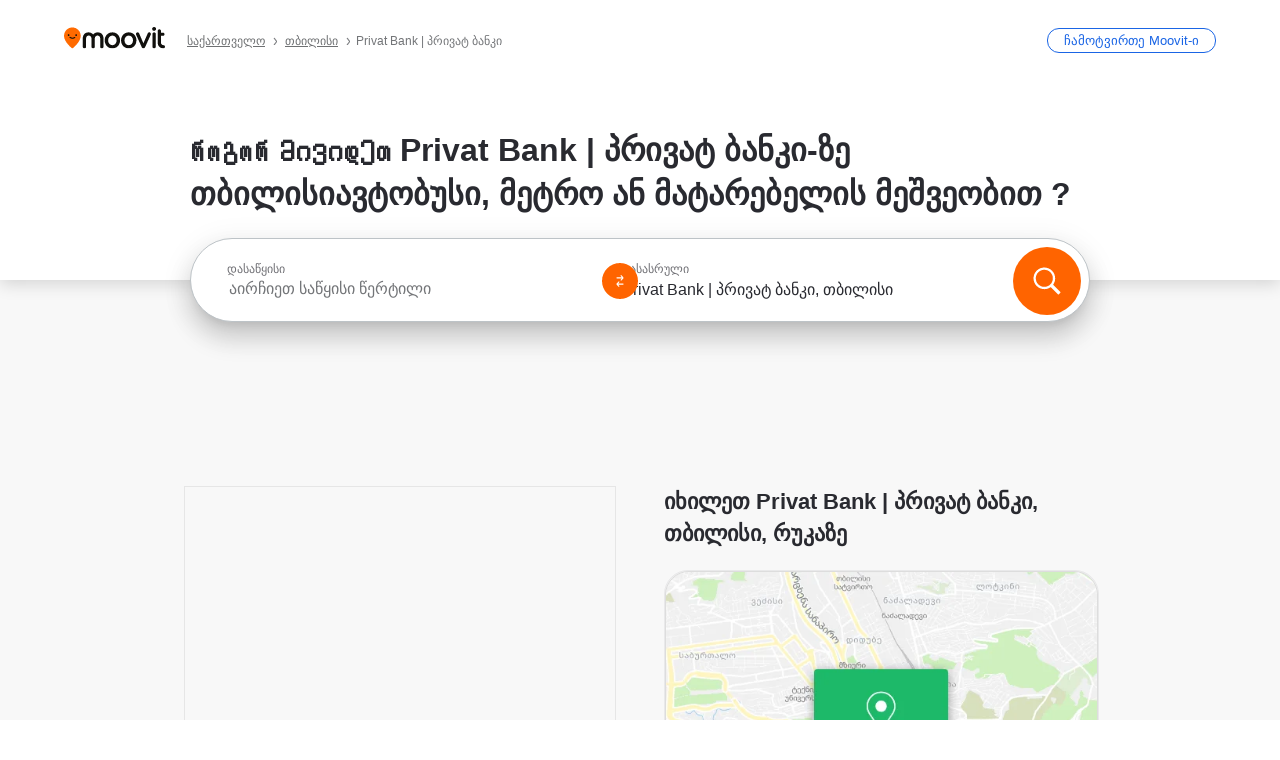

--- FILE ---
content_type: text/html; charset=utf-8
request_url: https://moovitapp.com/index/ka/%E1%83%A1%E1%83%90%E1%83%96%E1%83%9D%E1%83%92%E1%83%90%E1%83%93%E1%83%9D%E1%83%94%E1%83%91%E1%83%A0%E1%83%98%E1%83%95%E1%83%98_%E1%83%A2%E1%83%A0%E1%83%90%E1%83%9C%E1%83%A1%E1%83%9E%E1%83%9D%E1%83%A0%E1%83%A2%E1%83%98-Privat_Bank_%7C_%E1%83%9E%E1%83%A0%E1%83%98%E1%83%95%E1%83%90%E1%83%A2_%E1%83%91%E1%83%90%E1%83%9C%E1%83%99%E1%83%98-Tbilisi-site_31275275-1906
body_size: 75621
content:
<!doctype html>
<html class="no-js" lang="ka-GE" dir="ltr"><head><title>Როგორ მივიდეთ Privat Bank | პრივატ ბანკი-მდე თბილისი-ში ავტობუსი, მეტრო ან მატარებელი-ით?</title><meta charSet="utf-8"/><meta http-equiv="x-ua-compatible" content="ie=edge"/><meta name="viewport" content="width=device-width,minimum-scale=1,initial-scale=1"/><meta property="og:url" content="https://moovitapp.com/index/ka/%E1%83%A1%E1%83%90%E1%83%96%E1%83%9D%E1%83%92%E1%83%90%E1%83%93%E1%83%9D%E1%83%94%E1%83%91%E1%83%A0%E1%83%98%E1%83%95%E1%83%98_%E1%83%A2%E1%83%A0%E1%83%90%E1%83%9C%E1%83%A1%E1%83%9E%E1%83%9D%E1%83%A0%E1%83%A2%E1%83%98-Privat_Bank_%7C_%E1%83%9E%E1%83%A0%E1%83%98%E1%83%95%E1%83%90%E1%83%A2_%E1%83%91%E1%83%90%E1%83%9C%E1%83%99%E1%83%98-Tbilisi-site_31275275-1906"/><meta property="og:title" content="Როგორ მივიდეთ Privat Bank | პრივატ ბანკი-მდე თბილისი-ში ავტობუსი, მეტრო ან მატარებელი-ით?"/><meta property="og:description" content="გაიგეთ საუკეთესო მარშრუტი Privat Bank | პრივატ ბანკი-კენ საზოგადოებრივი ტრანსპორტის საშუალებით მიიღეთ მარტივი ახსნა თუ როგორ მოხვდეთ იქ. Moovit მოიცავს თბილისი -ის ყველა ავტობუსი, მეტრო ან მატარებელი -ს"/><meta property="og:type" content="article"/><meta property="og:locale" content="ka"/><script src="https://cdn.cookielaw.org/scripttemplates/otSDKStub.js" data-document-language="true" type="text/javascript" charSet="UTF-8" data-domain-script="b286b1e1-23c0-48c5-9ed8-6f747ec441a0"></script><script id="boot-script-config" type="application/json">{"seoType":"Destinations","isMobile":false,"abTestId":null}</script><link rel="preload" as="script" href="https://appassets.mvtdev.com/index/public-transit-resources/V10/bootScript.474da30f93d59504849b.js"/><script src="https://appassets.mvtdev.com/index/public-transit-resources/V10/bootScript.474da30f93d59504849b.js"></script><script>
    dataLayer = [{
  "CountryName": "Georgia",
  "MetroName": "Tbilisi",
  "MetroId": "1906",
  "PageId": "site_31275275",
  "POIType": "egsite",
  "Wiki": "No",
  "PageLanguage": "ka",
  "Property": "SEO",
  "SEOType": "Destinations",
  "HasImage": "Only_WEBP",
  "HasStations": "Yes",
  "NoIndex": "No",
  "CityName": "SameAsMetro",
  "SiteVersion": "4.281.0",
  "CategoryEnglishName": "bank",
  "CategoryParentName": "bank",
  "CategoryIsPhysical": "No",
  "isComingSoonPage": false,
  "LastUpdate": "2026-01-20T09:54:55.701Z",
  "TTCount": 3,
  "SupportedTTCount": 3,
  "FAQsCount": 4,
  "ClosestStationsCount": 6,
  "CummunityStopPhoto": "No",
  "POIName": "Privat Bank | პრივატ ბანკი, თბილისი",
  "AgencyID": "775440,1365471,1458133",
  "AgencyName": "თბილისის სატრანსპორტო კომპანია,თბილისის სატრანსპორტო კომპანია,საქართველოს რკინიგზა",
  "Ticketing": "No",
  "FareType": "None"
}];
    dataLayer.push({UserStatus: window.userStatus});
    isMobile = false;
    isRtl = false;
   </script><script async="">
  function sendPageLoadTimeToGA() {
    var performance = window.performance || window.msPerformance || window.webkitPerformance;
    var pageEnd = performance.mark('pageEnd');
      if (!pageEnd || !pageEnd.startTime) {
        return;
      }
      var loadTime = pageEnd.startTime / 1000;
      if (loadTime > 0) {
       window.dataLayer.push({
       event: 'web-vitals',
       event_category: 'Web Vitals',
       event_action: 'pageLoadTime',
       event_value: loadTime
     })
    }
  }
  window.addEventListener('load', function() {
    sendPageLoadTimeToGA();
  });
      </script><script async="">
            (function(w,d,s,l,i){w['global'] = d; w[l]=w[l]||[];w[l].push({'gtm.start':
            new Date().getTime(),event:'gtm.js'});var f=d.getElementsByTagName(s)[0],
            j=d.createElement(s),dl=l!='dataLayer'?'&l='+l:'';j.defer=true;j.rel='preconnect';j.src=
            'https://analytics.moovitapp.com/gtm.js?id='+i+dl;f.parentNode.insertBefore(j,f);
        })(window,document,'script','dataLayer','GTM-KLB29J8L');</script><link rel="canonical" href="https://moovitapp.com/index/ka/%E1%83%A1%E1%83%90%E1%83%96%E1%83%9D%E1%83%92%E1%83%90%E1%83%93%E1%83%9D%E1%83%94%E1%83%91%E1%83%A0%E1%83%98%E1%83%95%E1%83%98_%E1%83%A2%E1%83%A0%E1%83%90%E1%83%9C%E1%83%A1%E1%83%9E%E1%83%9D%E1%83%A0%E1%83%A2%E1%83%98-Privat_Bank_%7C_%E1%83%9E%E1%83%A0%E1%83%98%E1%83%95%E1%83%90%E1%83%A2_%E1%83%91%E1%83%90%E1%83%9C%E1%83%99%E1%83%98-Tbilisi-site_31275275-1906"/><link rel="alternate" href="https://moovitapp.com/index/en/public_transit-Privat_Bank_%7C_%E1%83%9E%E1%83%A0%E1%83%98%E1%83%95%E1%83%90%E1%83%A2_%E1%83%91%E1%83%90%E1%83%9C%E1%83%99%E1%83%98-Tbilisi-site_31275275-1906" hrefLang="en-GE"/><link rel="alternate" href="https://moovitapp.com/index/ru/%D0%9E%D0%B1%D1%89%D0%B5%D1%81%D1%82%D0%B2%D0%B5%D0%BD%D0%BD%D1%8B%D0%B9_%D1%82%D1%80%D0%B0%D0%BD%D1%81%D0%BF%D0%BE%D1%80%D1%82-Privat_Bank_%7C_%E1%83%9E%E1%83%A0%E1%83%98%E1%83%95%E1%83%90%E1%83%A2_%E1%83%91%E1%83%90%E1%83%9C%E1%83%99%E1%83%98-Tbilisi-site_31275275-1906" hrefLang="ru-GE"/><link rel="alternate" href="https://moovitapp.com/index/ka/%E1%83%A1%E1%83%90%E1%83%96%E1%83%9D%E1%83%92%E1%83%90%E1%83%93%E1%83%9D%E1%83%94%E1%83%91%E1%83%A0%E1%83%98%E1%83%95%E1%83%98_%E1%83%A2%E1%83%A0%E1%83%90%E1%83%9C%E1%83%A1%E1%83%9E%E1%83%9D%E1%83%A0%E1%83%A2%E1%83%98-Privat_Bank_%7C_%E1%83%9E%E1%83%A0%E1%83%98%E1%83%95%E1%83%90%E1%83%A2_%E1%83%91%E1%83%90%E1%83%9C%E1%83%99%E1%83%98-Tbilisi-site_31275275-1906" hrefLang="ka-GE"/><link rel="alternate" href="https://moovitapp.com/index/en/public_transit-Privat_Bank_%7C_%E1%83%9E%E1%83%A0%E1%83%98%E1%83%95%E1%83%90%E1%83%A2_%E1%83%91%E1%83%90%E1%83%9C%E1%83%99%E1%83%98-Tbilisi-site_31275275-1906" hrefLang="en"/><link rel="alternate" href="https://moovitapp.com/index/ru/%D0%9E%D0%B1%D1%89%D0%B5%D1%81%D1%82%D0%B2%D0%B5%D0%BD%D0%BD%D1%8B%D0%B9_%D1%82%D1%80%D0%B0%D0%BD%D1%81%D0%BF%D0%BE%D1%80%D1%82-Privat_Bank_%7C_%E1%83%9E%E1%83%A0%E1%83%98%E1%83%95%E1%83%90%E1%83%A2_%E1%83%91%E1%83%90%E1%83%9C%E1%83%99%E1%83%98-Tbilisi-site_31275275-1906" hrefLang="ru"/><link rel="alternate" href="https://moovitapp.com/index/ka/%E1%83%A1%E1%83%90%E1%83%96%E1%83%9D%E1%83%92%E1%83%90%E1%83%93%E1%83%9D%E1%83%94%E1%83%91%E1%83%A0%E1%83%98%E1%83%95%E1%83%98_%E1%83%A2%E1%83%A0%E1%83%90%E1%83%9C%E1%83%A1%E1%83%9E%E1%83%9D%E1%83%A0%E1%83%A2%E1%83%98-Privat_Bank_%7C_%E1%83%9E%E1%83%A0%E1%83%98%E1%83%95%E1%83%90%E1%83%A2_%E1%83%91%E1%83%90%E1%83%9C%E1%83%99%E1%83%98-Tbilisi-site_31275275-1906" hrefLang="ka"/><link href="https://appassets.mvtdev.com/index/public-transit-resources/img/favicons/moovit_16.png" rel="icon" sizes="16x16"/><link href="https://appassets.mvtdev.com/index/public-transit-resources/img/favicons/moovit_32.png" rel="icon" sizes="32x32"/><link href="https://appassets.mvtdev.com/index/public-transit-resources/img/favicons/moovit_152.png" rel="icon" sizes="152x152"/><link href="https://appassets.mvtdev.com/index/public-transit-resources/img/favicons/home_screen_152.png" rel="apple-touch-icon-precomposed"/><script>window.ayData = {adUnitPageType: 'poi', UserStatus: typeof window !== 'undefined' && window.userStatus ? window.userStatus : undefined};</script><script async="" src="https://qpZRpQQ5gX7FFFedb.ay.delivery/manager/qpZRpQQ5gX7FFFedb" type="text/javascript" referrerPolicy="no-referrer-when-downgrade"></script><script id="gpt-content">
        let wereAdsInitialized = false;
        window.initializeAds = () => {
            if (wereAdsInitialized){
                return;
            }
            wereAdsInitialized = true;
            window.googletag = window.googletag || {};
            googletag.cmd = googletag.cmd || [];
            googletag.cmd.push(function() {
                googletag.pubads().setTargeting('MetroId', '1906');
            });
      }</script><style>
    :root {
        --light-on-dark-header-logo: url(/index/public-transit-resources/img/moovit_logo_white_full.svg);
        --banner-cta-color: #ce4910;
        --brand-color: #F0500C;
        --banner-border-gradient-color-1: #ffa266;
        --banner-border-gradient-color-2: #ff6400;
        --banner-bg-color: #e9e9e9;
        --main-link-color: #1a65e5;
        --main-link-hover-color: #2e79f9;
        --link-on-dark-color: #499df2;
        --link-on-mid-color: #0b0bd3;
        --input-label-color: #1a65e5;
        --button-on-dark-color: #0078d6;
        --button-on-dark-hover-color: #148cea;
        --button-on-light-color: #1a65e5;
        --button-on-light-hover-color: #2e79f9;
        --banner-phone-svg: no-repeat url(/index/public-transit-resources/img/banners/phone-route.svg) center top / 100%;
        --button-cta-color: #CE4910;
        --icons-sprite: url(https://appassets.mvtdev.com/index/public-transit-resources/img/sprite.css.svg);
        --badges-sprite: url(https://appassets.mvtdev.com/index/public-transit-resources/img/badges.png);
        --icon-tt-bus: url(/index/public-transit-resources/img/transit-types/bus.svg);
        --icon-tt-cablecar: url(/index/public-transit-resources/img/transit-types/cablecar.svg);
        --icon-tt-ferry: url(/index/public-transit-resources/img/transit-types/ferry.svg);
        --icon-tt-funicular: url(/index/public-transit-resources/img/transit-types/funicular.svg);
        --icon-tt-gondola: url(/index/public-transit-resources/img/transit-types/gondola.svg);
        --icon-tt-metro: url(/index/public-transit-resources/img/transit-types/metro.svg);
        --icon-tt-rail: url(/index/public-transit-resources/img/transit-types/rail.svg);
        --icon-tt-subway: url(/index/public-transit-resources/img/transit-types/subway.svg);
        --icon-tt-tram: url(/index/public-transit-resources/img/transit-types/tram.svg);
        --icon-tt-walking: url(/index/public-transit-resources/img/transit-types/walking.svg);
        --icon-gs-bus: url(/index/public-transit-resources/img/general-stations/bus.png);
        --icon-gs-cablecar: url(/index/public-transit-resources/img/general-stations/cablecar.png);
        --icon-gs-doubledecker: url(/index/public-transit-resources/img/general-stations/doubledecker.png);
        --icon-gs-ferry: url(/index/public-transit-resources/img/general-stations/ferry.png);
        --icon-gs-funicular: url(/index/public-transit-resources/img/general-stations/funicular.png);
        --icon-gs-gondola: url(/index/public-transit-resources/img/general-stations/gondola.png);
        --icon-gs-metro: url(/index/public-transit-resources/img/general-stations/metro.png);
        --icon-gs-rail: url(/index/public-transit-resources/img/general-stations/rail.png);
        --icon-gs-subway: url(/index/public-transit-resources/img/general-stations/subway.png);
        --icon-gs-tram: url(/index/public-transit-resources/img/general-stations/tram.png);
        --icon-gs-trolleybus: url(/index/public-transit-resources/img/general-stations/trolleybus.png);
    }
</style><style>.flex-row{display:flex}.flex-col{display:flex;flex-direction:column}.util-link-button{color:#1a65e5;text-decoration:underline;border:none;cursor:pointer;padding:0;margin:0;font:inherit;outline:0;background:0 0}.hide-scroll{overflow:hidden}.ads-mrec{margin:58px 0;background-color:#f8f8f8;border:1px solid #e6e6e6;height:332px}.ads-mrec{display:flex;justify-content:center;align-items:center}.ads-mrec .gpt-ad{margin:40px auto;width:100%;display:block}.ads-mrec .gpt-ad div{width:fit-content!important;height:fit-content!important;margin:auto;display:block!important}.gpt-ad.hide,.interstial-ad-slot{display:none}.top-ads{margin:16px auto;display:flex;justify-content:center}.top-ads .gpt-ad{width:fit-content}.mobile-banner-ad{background-color:#fff;max-height:320px;overflow:hidden;height:300px}.mobile-banner-ad{display:flex;justify-content:center;align-items:center}.mobile-banner-ad .gpt-ad{margin:auto;padding:4px;background-color:#f8f8f8;border-radius:2px}.first-column.monetization-ads,.second-column.monetization-ads{padding:24px 0 0}.header-sticky-ad{top:0;z-index:10;width:100%;background-color:#f8f8f8;border-bottom:1px solid #ddd;height:62px;-webkit-position:sticky;-moz-position:sticky;-ms-position:sticky;-o-position:sticky;position:sticky}.header-sticky-ad{display:flex;justify-content:center;align-items:center}.header-sticky-ad [id=div-gpt-ad-banner]{border:5px solid #f8f8f8}.sticky-items{z-index:100;position:fixed;bottom:0;width:100%;display:flex;flex-direction:column;align-items:center}.content-wrapper .first-column>:first-child.ads-mrec{margin-top:0}#onetrust-consent-sdk{z-index:9999999999;position:relative}#onetrust-consent-sdk .onetrust-pc-dark-filter{backdrop-filter:blur(10px);-webkit-backdrop-filter:blur(10px)}.promotion-popup{position:fixed;height:100%;top:0;left:0;width:100%;z-index:100000;background:rgba(0,0,0,.6509803922)}.popup-card{position:fixed;top:calc(50% - 37.5vw);left:12.5vw;width:75vw;min-height:75vw;background-color:#fff;flex-direction:column;padding:30px 25px;border-radius:20px;box-shadow:0 -4px 12px 0 rgba(0,0,0,.1)}.popup-card{display:flex;justify-content:center;align-items:center}.popup-card span{font-size:1.1176470588rem;font-weight:600;margin:0 16px;text-align:center}.popup-card .app-icon,.popup-card .btn-container.store-link,.popup-card span{margin-bottom:16px}.popup-card .close-popup{background:0 0;position:absolute;top:20px;right:20px;height:11px;width:11px;background:url(https://appassets.mvtdev.com/index/public-transit-resources/img/close.svg) no-repeat center/contain}.popup-card .close-popup.animated{opacity:0;animation:fade-in .5s 2s forwards}.popup-card .btn-container.mobile-site-link button{font-weight:500}.popup-card .btn-container.store-link a,.popup-card .btn-container.store-link button{background:#0278d6;margin:0;font-weight:500;font-size:1rem;border-radius:5px;min-height:40px;color:#fff;width:212px;padding:12px 18px;line-height:1;text-decoration:none}.popup-card .btn-container.mobile-site-link a{background:0 0;color:#696a6f;font-size:.5882352941rem;z-index:100;text-decoration:none}.popup-card .btn-container.mobile-site-link a{display:flex;justify-content:center;align-items:center}.popup-card .btn-container.mobile-site-link a .arrow{width:7px;height:7px;margin:0;background:url(https://appassets.mvtdev.com/index/public-transit-resources/img/arrow_gray.svg) no-repeat center/15px 15px}html[dir=rtl] .popup-card .btn-container.mobile-site-link a .arrow{padding-right:20px;transform:rotateZ(180deg)}html[dir=ltr] .popup-card .btn-container.mobile-site-link a .arrow{padding-left:20px}.selected-icon-test .selected-icon{animation:icon-shake 2s cubic-bezier(.15,0,0,1) .2s infinite;align-self:center;margin:0 8px}.selected-icon-test .selected-icon{width:24px;height:24px}@keyframes icon-shake{0%,24%{transform:translateY(0) rotate(0) scale(1,1)}19%,5%{transform:translateY(-7%) rotate(8deg) scale(1.05,1.05)}12%{transform:translateY(-7%) rotate(-8deg) scale(1.02,1.02)}}.selected-icon-test .popup-card .btn-container.store-link a,.selected-icon-test .popup-card .btn-container.store-link button{flex:1}.selected-icon-test .popup-card .btn-container.store-link button:last-child{display:flex;justify-content:center;align-items:center}@keyframes fade-in{100%{opacity:1;visibility:visible}}.promotion-popup.system{display:flex;align-items:center}.promotion-popup.system .popup-card{padding:0;min-height:125px;top:auto}.promotion-popup.system .popup-card .close-popup{top:10px;right:10px;width:12px;height:12px}.promotion-popup.system .popup-card .btn-container.mobile-site-link a{color:#fff;font-size:10px;position:absolute;display:flex;font-weight:400;bottom:-25px}html[dir=ltr] .promotion-popup.system .popup-card .btn-container.mobile-site-link a{right:0}html[dir=rtl] .promotion-popup.system .popup-card .btn-container.mobile-site-link a{left:0}.promotion-popup.system .popup-card .btn-container.mobile-site-link a .arrow{border-bottom:none;padding:10px;background:url(https://appassets.mvtdev.com/index/public-transit-resources/img/arrow_white.svg) no-repeat center/8px 8px}.promotion-popup.system.ios .popup-card .text-better-title{margin:0;padding:21px 28px;text-align:center;border-bottom:2px solid #f2f2f2;font-size:1rem;width:100%}.promotion-popup.system.ios .popup-card .btn-container.store-link{margin-bottom:0}.promotion-popup.system.ios .popup-card .btn-container.store-link a,.promotion-popup.system.ios .popup-card .btn-container.store-link button{background:0 0;font-weight:600;color:#007aff;padding:0;font-size:1rem}.promotion-popup.system.android .popup-card{border-radius:4px;min-height:119px}.promotion-popup.system.android .popup-card .text-better-title{margin:0;padding:20px 16px;text-align:left;font-size:.9411764706rem;color:rgba(0,0,0,.87);font-weight:400;line-height:1.5;letter-spacing:.0088235294rem}.promotion-popup.system.android .popup-card .btn-container.mobile-site-link{letter-spacing:.37px}.promotion-popup.system.android .popup-card .btn-container.store-link{display:flex;flex-grow:1;margin-bottom:4px;align-self:end;padding:0 13px;max-width:100%}.promotion-popup.system.android .popup-card .btn-container.store-link a,.promotion-popup.system.android .popup-card .btn-container.store-link button{text-align:end;text-transform:uppercase;background:0 0;font-weight:700;align-self:end;color:#007aff;min-height:36px;padding:0;font-size:.8235294118rem;line-height:1.14;letter-spacing:1.25px}.promotion-popup.system.android.map-popup .popup-card{box-shadow:0 11px 15px -7px rgba(0,0,0,.2),0 9px 46px 8px rgba(0,0,0,.12),0 24px 38px 3px rgba(0,0,0,.14);align-items:initial}.promotion-popup.system.android.map-popup .popup-card .text-better-title{text-align:start;padding:18px 16px;font-size:1.1764705882rem;color:#000;font-weight:500}.promotion-popup.system.android.map-popup .popup-card .btn-container.store-link{padding:0 5px}.promotion-popup.system.android.map-popup .popup-card .btn-container.store-link a,.promotion-popup.system.android.map-popup .popup-card .btn-container.store-link button{font-size:.8235294118rem;width:fit-content}.promotion-popup.system.android.map-popup .popup-card .btn-container.store-link a:first-child,.promotion-popup.system.android.map-popup .popup-card .btn-container.store-link button:first-child{font-weight:500;color:#666;margin:0 12px}.promotion-popup.system.android.map-popup .popup-card .btn-container.store-link a:last-child,.promotion-popup.system.android.map-popup .popup-card .btn-container.store-link button:last-child{font-weight:700;color:#1a65e5;margin:0 8px}.promotion-popup.system.android.map-popup .popup-card .btn-container.store-link a:last-child{display:flex;flex-direction:column;justify-content:center;padding-bottom:1px}.promotion-popup.system.ios.map-popup .popup-card{min-height:102px}.promotion-popup.system.ios.map-popup .popup-card .text-better-title{font-size:1rem;color:#000}.promotion-popup.system.ios.map-popup .popup-card .btn-container.store-link{display:flex;width:100%}.promotion-popup.system.ios.map-popup .popup-card .btn-container.store-link a,.promotion-popup.system.ios.map-popup .popup-card .btn-container.store-link button{width:fit-content;flex-grow:1;font-size:1rem}.promotion-popup.system.ios.map-popup .popup-card .btn-container.store-link a:first-child,.promotion-popup.system.ios.map-popup .popup-card .btn-container.store-link button:first-child{color:#666;font-weight:400}html[dir=rtl] .promotion-popup.system.ios.map-popup .popup-card .btn-container.store-link a:first-child,html[dir=rtl] .promotion-popup.system.ios.map-popup .popup-card .btn-container.store-link button:first-child{border-left:2px solid #f2f2f2}html[dir=ltr] .promotion-popup.system.ios.map-popup .popup-card .btn-container.store-link a:first-child,html[dir=ltr] .promotion-popup.system.ios.map-popup .popup-card .btn-container.store-link button:first-child{border-right:2px solid #f2f2f2}.promotion-popup.system.ios.map-popup .popup-card .btn-container.store-link a:last-child,.promotion-popup.system.ios.map-popup .popup-card .btn-container.store-link button:last-child{font-weight:700;color:#007aff}.promotion-popup.system.ios.map-popup .popup-card .btn-container.store-link a{display:flex;align-items:center;justify-content:center}.promotion-popup.map-popup.useapp-container.returning-users-test-design.android .popup-card,.promotion-popup.map-popup.useapp-container.returning-users-test-design.ios .popup-card{border-radius:20px;padding:18px 24px;align-items:center;position:relative;display:flex;flex-direction:column}.promotion-popup.map-popup.useapp-container.returning-users-test-design.android .popup-card .popup-icon-container,.promotion-popup.map-popup.useapp-container.returning-users-test-design.ios .popup-card .popup-icon-container{width:100%}.promotion-popup.map-popup.useapp-container.returning-users-test-design.android .popup-card .popup-icon-container,.promotion-popup.map-popup.useapp-container.returning-users-test-design.ios .popup-card .popup-icon-container{display:flex;justify-content:center;align-items:center}.promotion-popup.map-popup.useapp-container.returning-users-test-design.android .popup-card .popup-icon-container img,.promotion-popup.map-popup.useapp-container.returning-users-test-design.ios .popup-card .popup-icon-container img{margin-bottom:20px}.promotion-popup.map-popup.useapp-container.returning-users-test-design.android .popup-card .btn-container.store-link,.promotion-popup.map-popup.useapp-container.returning-users-test-design.ios .popup-card .btn-container.store-link{width:100%;height:40px;padding:0;margin-bottom:6px}.promotion-popup.map-popup.useapp-container.returning-users-test-design.android .popup-card .btn-container.store-link a,.promotion-popup.map-popup.useapp-container.returning-users-test-design.android .popup-card .btn-container.store-link button,.promotion-popup.map-popup.useapp-container.returning-users-test-design.ios .popup-card .btn-container.store-link a,.promotion-popup.map-popup.useapp-container.returning-users-test-design.ios .popup-card .btn-container.store-link button{height:44px}.promotion-popup.map-popup.useapp-container.returning-users-test-design.android .popup-card .btn-container.store-link a:first-child,.promotion-popup.map-popup.useapp-container.returning-users-test-design.android .popup-card .btn-container.store-link button:first-child,.promotion-popup.map-popup.useapp-container.returning-users-test-design.ios .popup-card .btn-container.store-link a:first-child,.promotion-popup.map-popup.useapp-container.returning-users-test-design.ios .popup-card .btn-container.store-link button:first-child{color:#007aff}.promotion-popup.map-popup.useapp-container.returning-users-test-design.android .popup-card .btn-container.store-link .generic-button,.promotion-popup.map-popup.useapp-container.returning-users-test-design.ios .popup-card .btn-container.store-link .generic-button{align-self:unset;width:100%;text-align:center;margin:0;background-color:#1a65e5;color:#fff;font-size:.8235294118rem;line-height:1.0588235294rem;font-weight:400}.promotion-popup.map-popup.useapp-container.returning-users-test-design.android .popup-card .popup-desc,.promotion-popup.map-popup.useapp-container.returning-users-test-design.ios .popup-card .popup-desc{margin:0 0 24px 0;font-weight:400;width:100%;border:none;text-align:center;font-size:.9411764706rem;line-height:1.2941176471rem}.promotion-popup.map-popup.useapp-container.returning-users-test-design.android .popup-card .text-better-title,.promotion-popup.map-popup.useapp-container.returning-users-test-design.ios .popup-card .text-better-title{font-size:.9411764706rem;line-height:1.2941176471rem;padding:0 0 4px 0;border:none;font-weight:700}.promotion-popup.map-popup.useapp-container.returning-users-test-design.android .popup-card .btn-container.store-link .store-link-button{text-transform:unset}.promotion-popup.map-popup.useapp-container.returning-users-test-design.no-exit .popup-card .btn-container.store-link button:first-child.close-popup{display:none}.side-btn{color:#fff;font-size:.8235294118rem;font-weight:700;padding:12px 18px;border-radius:1000px 0 0 1000px;position:fixed;bottom:360px;z-index:99999}html[dir=ltr] .side-btn{right:0}html[dir=rtl] .side-btn{left:0}html[dir=rtl] .side-btn{border-radius:0 1000px 1000px 0}.side-btn.line-banner{background:#1a65e5}.side-btn.poi-banner{background:#1a65e5}.side-btn{padding:12px 22px 12px 18px;transform:translateX(8px)}html[dir=rtl] .side-btn{padding:12px 18px 12px 22px;transform:translateX(-8px)}.loader-lean{display:block;padding:50px;background:rgba(255,255,255,.9019607843);position:fixed;z-index:999999;left:0;top:34%;right:0;margin:auto;width:fit-content;border-radius:15px}.loader-inner{border:7px solid #ddd;border-top:7px solid #ff6400;border-radius:50%;width:50px;height:50px;animation:spin .8s linear infinite}@keyframes spin{0%{transform:rotate(0)}100%{transform:rotate(360deg)}}.show-loader{display:flex}.hide-loader{display:none}.store-link-button.button-disabled{background:#d8d8d8!important}.centered-loader-container{height:100%;width:100%;display:flex;justify-content:center;align-items:center;position:absolute;left:0;top:0}*,::after,::before{box-sizing:inherit}::-moz-selection,::selection{background:#bdc3c7}input:-webkit-autofill,input:-webkit-autofill:focus,select:-webkit-autofill,textarea:-webkit-autofill{box-shadow:0 0 0 100px #fff inset}::-webkit-scrollbar{height:3px;width:6px}::-webkit-scrollbar-track{background-color:#d9dcde}::-webkit-scrollbar-thumb{background-color:#a7a8aa}::placeholder{color:#6e7072}::-webkit-input-placeholder{color:#6e7072}.clearfix::after,.clearfix::before{content:" ";display:table}.clearfix::after{clear:both}.mobile{display:none}button,input{-webkit-appearance:none;-moz-appearance:none;appearance:none;border:none}button:focus,input:focus{box-shadow:none}button{cursor:pointer}button,input,textarea{font-size:.7843117647rem}input:focus{outline:0}ul{margin:0;padding:0}li{list-style:none}html{-ms-text-size-adjust:100%;-webkit-text-size-adjust:100%;font-size:106.25%}@supports (font:-apple-system-body){html{font:-apple-system-body}}html[dir=ltr] body,html[dir=ltr] input[type=text]{font-family:Roboto,-apple-system,BlinkMacSystemFont,sans-serif}html[dir=rtl] body,html[dir=rtl] input[type=text]{font-family:"open sans hebrew",sans-serif}html[lang=he] .body-wrapper,html[lang=he] .body-wrapper *{font-family:Rubik,-apple-system,BlinkMacSystemFont,"Segoe UI",Roboto,sans-serif!important}html[lang=he] .body-wrapper .review-text{font-family:PublicSans,-apple-system,BlinkMacSystemFont,"Segoe UI",Roboto,sans-serif!important}body,html{box-sizing:border-box;-moz-box-sizing:border-box;-webkit-box-sizing:border-box}body{background:#fff;color:#292a30;margin:0;font-family:arial,helvetica,sans-serif;font-size:.9411764706rem}@supports (font:-apple-system-body){body{font-size:inherit}}.disabled-body-scroll{overflow:hidden}a{transition:color .3s,background-color .3s}.backdrop{background:rgba(0,0,0,.5);height:100vh;left:0;position:fixed;top:0;width:100%;z-index:1000}.app-button{cursor:pointer;display:inline-block;width:90px}.app-button img{height:auto;width:100%}html[dir=ltr] .app-button:first-child{margin-right:5px}html[dir=rtl] .app-button:first-child{margin-left:5px}.action-button{background:var(--button-on-light-color);border-radius:2px;color:#fff;display:inline-block;font-size:.7647058824rem;text-decoration:none;padding:8px 16px;transition:background .2s}.action-button:hover{background:var(--button-on-light-hover-color)}.generic-button{text-decoration:none;padding:10px 10px;font-weight:500;border-radius:4px;margin:15px auto;text-align:center;font-size:.8823529412rem;box-shadow:0 1px 2px rgba(0,0,0,.33)}.generic-button.blue-button{background-color:var(--button-on-light-color);color:#fff;font-size:.9411764706rem;padding:13px 16px}.generic-button.green-button{background-color:#1db969;color:#fff}.generic-button:focus{outline-width:2px;outline-style:solid;outline-color:#031926}.sticky-wrapper{position:-webkit-sticky;position:sticky;top:0;z-index:11}.sticky-wrapper.no-sticky{position:relative}.btn-site-container.mobile-site-link{display:flex;justify-content:center}.btn-site-container.mobile-site-link a{color:#696a6f;font-size:.7647058824rem;display:flex;font-weight:400;margin-top:15px;text-decoration:none}.btn-site-container.mobile-site-link a .arrow{border-bottom:none;padding:8px;background:url(https://appassets.mvtdev.com/index/public-transit-resources/img/arrow_gray.svg) no-repeat center/8px 8px}.body-wrapper{background:#f8f8f8;min-height:calc(100vh - 158px);position:relative}.body-wrapper #search-scroll-anchor{position:absolute;z-index:-1;visibility:hidden}.body-wrapper.coming-soon{min-height:initial}.body-wrapper.coming-soon .map{padding:44px 24px 26px}.shadow{box-shadow:0 0 4px 1px rgba(0,0,0,.2)}.hidden{display:none}#skip-to-content{height:1px;position:absolute;width:1px;color:inherit;text-decoration:none;background-color:#efefef;overflow:hidden}#skip-to-content:focus{height:auto;position:fixed;width:auto;top:65px;z-index:9999;padding:5px}html[dir=ltr] #skip-to-content:focus{left:25px}html[dir=rtl] #skip-to-content:focus{right:25px}body.distribusion-widget-displayed .bannerAd{z-index:999}.advertiser-title,div.bannerAd{position:fixed;bottom:0;width:100%;height:60px;border-top:1px solid #ecf0f1;background:#f8f8f8;z-index:9999}.advertiser-title,div.bannerAd{display:flex;justify-content:center;align-items:center}.advertiser-title{left:0;right:0;height:16px;bottom:60px;color:#696a6f;padding-top:5px;font-size:.6470588235rem;text-transform:uppercase;font-weight:800}.advertiser-title~.bannerAd{border-top:none}.mv-script-loader{z-index:99999;position:fixed;top:0;left:0;width:100%;height:100%;background:#fff}.lang-bar{display:flex}.lang-bar li a{display:block;width:42px;line-height:20px;text-align:center;color:#737578;text-decoration:none;font-size:.8235294118rem;border:1px solid #737578;border-radius:2px}html[dir=ltr] .lang-bar li:not(:last-of-type) a{margin-right:8px}html[dir=rtl] .lang-bar li:not(:last-of-type) a{margin-left:8px}header{border-bottom:1px solid rgba(0,0,0,.15);background:#fff;height:80px;position:relative;width:100%}header.old-hero-section-design{background:#001926}header .header-container{width:100%;display:flex;justify-content:space-between;align-items:center}header .logo-container{display:flex;align-items:center}header .logo{cursor:pointer}header .logo span{width:100%;height:100%}header .logo img{width:101px;height:auto}header .branch-indication{font-size:12px;margin-inline-start:12px}header.blur-filter{z-index:1}header .breadcrumbs-wrapper{padding:0 1.1764705882rem;flex-grow:1}header .breadcrumbs-wrapper li>a,header .breadcrumbs-wrapper li>span{font-size:.7058823529rem;color:#737578}header .btn-container button{background:var(--button-on-light-color);margin:0;color:#fff;border-radius:5px;font-weight:700;font-size:.8235294118pxrem;text-transform:capitalize;padding:10px 12px;line-height:1;width:max-content;min-width:181px;height:36px}.faq{background:#fff;padding:30px}.faq .faq-section{border-bottom:1px solid #ddd;font-size:.8235294118rem;margin-bottom:23px;color:rgba(41,42,48,.83)}.faq .faq-section:first-child h3{margin-top:0}.faq .faq-section:last-child{border-bottom:none;margin-bottom:0}.faq .faq-section:last-child .answer{margin-bottom:0}.faq .faq-section .question{font-size:.9411764706rem;margin-bottom:7px;margin-top:3px}.faq .faq-section .answer{position:relative;margin:8px 0 20px}.faq .faq-section .answer.multi br{display:block;content:"";height:8px}.faq .faq-section .answer.multi br:first-of-type{height:0}.faq .faq-section .answer.stations-on-street-faq-answer{margin-bottom:0}.faq .faq-section .more-details-link{display:block;color:var(--main-link-color);margin:1em 0}.faq .faq-section.stations-faq .answer,.faq .faq-section.stations-faq li{margin-bottom:8px}.faq .faq-section.stations-faq ul{margin-bottom:20px}.faq .faq-section .intersections-list{margin-top:8px;list-style:none}.faq .faq-section .intersections-list li{margin-bottom:4px;padding-inline-start:8px}.faq .faq-section .intersections-list li::before{content:"-";color:rgba(41,42,48,.83);padding-inline-end:8px}.faq .faq-section .stations-list{display:flex;flex-direction:column;gap:8px;margin:8px 0 20px}.faq a,.faq button{background:0 0;text-decoration:underline rgba(41,42,48,.83);color:rgba(41,42,48,.83)}.breadcrumbs-wrapper{overflow:hidden;position:relative}.breadcrumbs{margin:0;padding:0}.breadcrumbs.sitemap{margin:22px 0 15px}.breadcrumbs li{overflow:hidden;text-overflow:ellipsis;white-space:nowrap}.breadcrumbs li a{position:relative;transition:all .3s;margin:2px;text-decoration:underline;color:#6e7072}html[dir=ltr] .breadcrumbs li a{padding-right:.3529411765rem}html[dir=rtl] .breadcrumbs li a{padding-left:.3529411765rem}.breadcrumbs li a:active{outline:0}.breadcrumbs li a::after{background:var(--icons-sprite) -7.2941176471rem -4.1176470588rem no-repeat;background-size:9.2941176471rem;content:"";display:inline-block;height:.4705882353rem;position:relative;top:.2352941176rem;width:.2352941176rem}html[dir=ltr] .breadcrumbs li a::after{right:-.1176470588rem}html[dir=rtl] .breadcrumbs li a::after{left:-.1176470588rem}html[dir=ltr] .breadcrumbs li a::after{transform:translateY(-50%)}html[dir=rtl] .breadcrumbs li a::after{transform:translateY(-50%) scaleX(-1)}.breadcrumbs li a:hover{color:#292a30}.breadcrumbs li a:focus{margin:2px}.breadcrumbs li a span{text-decoration:underline;color:#6e7072}html[dir=ltr] .breadcrumbs li a span{padding-right:.3529411765rem}html[dir=rtl] .breadcrumbs li a span{padding-left:.3529411765rem}.breadcrumbs li:last-child a{pointer-events:none;text-decoration:none}html[dir=ltr] .breadcrumbs li:last-child a{padding-right:0}html[dir=rtl] .breadcrumbs li:last-child a{padding-left:0}.breadcrumbs li:last-child a::after{display:none}.breadcrumbs li:last-child a span{text-decoration:none}.content-section{padding-bottom:47px}.content-section.maps{background:#f8f8f8}.content-section.metro{padding-bottom:0}.content-section .content-wrapper>.title{display:block;font-size:.9411764706rem;font-weight:500;line-height:1.2;margin-top:48px;width:calc(50% - 14px)}.content-section .get-directions-btn.mobile{display:none}.content-wrapper{margin:0 auto;max-width:1200px;padding:0 24px}.content-wrapper .show-more-btn-d,.content-wrapper .show-more-btn-m{background-color:#fff;width:100%;display:flex;align-items:center;font-size:.8235294118rem}.content-wrapper .show-more-btn-d::after,.content-wrapper .show-more-btn-m::after{content:none}.content-wrapper .show-more-btn-d span,.content-wrapper .show-more-btn-m span{color:var(--main-link-color);text-decoration:underline;cursor:pointer}.content-wrapper .show-more-btn-d span:hover,.content-wrapper .show-more-btn-m span:hover{color:#095cc0}.full-column{padding:48px 0 0;float:left;width:100%}.breadcrumbs~.full-column{padding-top:0}html[dir=ltr] .full-column{float:left}html[dir=rtl] .full-column{float:right}.first-column,.second-column{padding:48px 0 0;width:50%}.breadcrumbs~.first-column,.breadcrumbs~.second-column{padding-top:0}.single-column{padding:48px 0 0;width:100%}.info-text{margin:0}.info-text p{color:#525357}.info-text span:last-of-type:after{content:""}.info-poi .info-text{margin-top:10px;margin-bottom:10px}.info-poi .info-text:first-child{margin-top:0}.info-poi .info-text:last-child{margin-bottom:0}.info-text.info-text-cut.expanded .info-text-undercut{opacity:0}.info-text.info-text-cut.expanded .info-text-undercut.visible{display:inline;-webkit-animation:fadeIn .6s;-webkit-animation-fill-mode:forwards;animation:fadeIn .6s;animation-fill-mode:forwards}.info-wrapper{padding-top:20px}html[dir=ltr] .info-wrapper.first-column{float:left}html[dir=rtl] .info-wrapper.first-column{float:right}html[dir=ltr] .info-wrapper.first-column{padding-right:24px}html[dir=rtl] .info-wrapper.first-column{padding-left:24px}html[dir=ltr] .info-wrapper.second-column{float:right}html[dir=rtl] .info-wrapper.second-column{float:left}html[dir=ltr] .info-wrapper.second-column{padding-left:24px}html[dir=rtl] .info-wrapper.second-column{padding-right:24px}.info-wrapper .name-hidden{height:0;overflow:hidden;width:0}.info-wrapper .events-promo,.info-wrapper .info-container,.info-wrapper .store-promo{background:#fff;margin-bottom:36px;padding:30px;font-size:.8235294118rem}.info-wrapper .events-btn{background:var(--main-link-color);border-radius:2px;color:#fff;display:inline-block;font-size:.9411764706rem;margin-top:12px;padding:9px 20px;text-decoration:none;transition:all .3s}.info-wrapper .events-btn:hover{background:#095cc0}.info-wrapper .store-promo .logo{width:120px}.info-wrapper .store-promo .text{margin-top:6px;margin-bottom:16px}.info-wrapper .store-promo .text a{color:#292a30}.info-wrapper .store-action-button{display:inline-block;max-width:135px;width:50%;background:0 0}html[dir=ltr] .info-wrapper .store-action-button:first-of-type{margin-right:10px}html[dir=rtl] .info-wrapper .store-action-button:first-of-type{margin-left:10px}.info-wrapper .store-action-button img{width:100%}.info-wrapper .store-action-button:focus{outline-width:3px;outline-style:solid}.info-wrapper .title{color:#292a30;display:block;font-size:.9411764706rem;font-weight:700;line-height:1.4;margin-bottom:14px;width:100%}.info-wrapper .title a{color:var(--main-link-color);text-decoration:none}.info-wrapper .offline-map{color:#292a30;font-weight:400;padding:10px 0 0}.info-wrapper .offline-map.title{margin-top:40px;font-size:1.4117647059rem}.info-wrapper .offline-map.subtitle{margin:0;text-decoration:underline;font-size:1.2941176471rem;color:#292a30}.info-wrapper .offline-map.subtitle a{color:#292a30}.info-wrapper .info-container .title{font-weight:600}.info-wrapper .info-container .title:first-child{margin-top:0}.info-wrapper .info-container.moovit-promo{margin-bottom:28px;padding-top:25px}.info-wrapper .info-container .info-section{border-top:1px solid #ccc;margin-top:24px;padding-top:27px}.info-wrapper .info-container .info-section .info-text-undercut{display:none}.info-wrapper .info-container .info-section:first-child{margin-top:0;padding-top:0;border-top:none}.info-wrapper .info-container .info-section:first-child .title{width:100%}.info-wrapper .info-container .info-section:first-child a::after{display:none}.info-wrapper .info-container .info-section .wiki-info+.info-section{border:none}.info-wrapper .info-container .info-section .wiki-link a{margin:20px 0 12px}.info-wrapper .info-container .info-section a,.info-wrapper .info-container .info-section button{color:rgba(41,42,48,.83);display:inline;font-size:.8235294118rem;background:0 0}.info-wrapper .info-container .info-section a:hover,.info-wrapper .info-container .info-section button:hover{color:#292a30}.info-wrapper .info-container .info-section a.info-expand,.info-wrapper .info-container .info-section button.info-expand{background:url(https://appassets.mvtdev.com/index/public-transit-resources/img/more.svg) no-repeat;background-size:contain;display:inline-block;height:10px;margin:0;width:18px}.info-wrapper .info-container .info-section a.info-expand:hover,.info-wrapper .info-container .info-section button.info-expand:hover{background:url(https://appassets.mvtdev.com/index/public-transit-resources/img/more_hover.svg) no-repeat;background-size:contain}.info-wrapper .info-container .info-section a{display:inline-block}.info-wrapper .info-container .title.has-icon::before{content:"";display:inline-block;height:20px;margin-right:2px;position:relative;top:-2px;vertical-align:bottom;width:20px}.info-wrapper .info-container .title.location-icon::before{content:url(https://appassets.mvtdev.com/index/public-transit-resources/img/location.svg)}.info-wrapper .info-container .subtitle{color:#737578;display:block;font-size:.8235294118rem;margin-bottom:8px}.info-wrapper .info-container .info-text{font-size:.8235294118rem;line-height:1.3;color:rgba(41,42,48,.83)}.info-wrapper .info-container .info-text p:first-child{margin-top:0}.info-wrapper .info-container .info-text p:last-child{margin-bottom:0}.info-wrapper .info-container .image-section{margin-top:13px}.info-wrapper .info-container .info-image{display:block;overflow:hidden;position:relative;height:300px;width:100%}html[dir=ltr] .info-wrapper .info-container .info-image{margin-right:16px}html[dir=rtl] .info-wrapper .info-container .info-image{margin-left:16px}html[dir=ltr] .info-wrapper .info-container .info-image:last-child{margin-right:0}html[dir=rtl] .info-wrapper .info-container .info-image:last-child{margin-left:0}.info-wrapper .info-container .info-image>img{height:100%;max-width:100%;width:auto;max-height:300px}html[dir=ltr] .lines-container .view-all,html[dir=ltr] .maps-container .view-all{text-align:right}html[dir=rtl] .lines-container .view-all,html[dir=rtl] .maps-container .view-all{text-align:left}.line-item,.map-item{position:relative;transition:all .3s}.line-item::after,.map-item::after{content:"";background:var(--icons-sprite) -189px 89.75% no-repeat;background-size:229px;display:block;pointer-events:none;position:absolute;top:50%;width:6px;height:12px;transition:all .3s}html[dir=ltr] .line-item::after,html[dir=ltr] .map-item::after{right:16px}html[dir=rtl] .line-item::after,html[dir=rtl] .map-item::after{left:16px}html[dir=ltr] .line-item::after,html[dir=ltr] .map-item::after{transform:translateY(-50%)}html[dir=rtl] .line-item::after,html[dir=rtl] .map-item::after{transform:translateY(-50%) scaleX(-1)}.line-item:last-of-type a,.map-item:last-of-type a{border:none}html[dir=ltr] .line-item:hover::after,html[dir=ltr] .map-item:hover::after{right:14px}html[dir=rtl] .line-item:hover::after,html[dir=rtl] .map-item:hover::after{left:14px}.line-item a,.line-item button,.map-item a,.map-item button{background:#fff;border-bottom:1px solid #ddd;display:table;min-height:64px;padding:16px 24px;text-decoration:none;width:100%}.line-item a:focus,.line-item button:focus,.map-item a:focus,.map-item button:focus{margin:2px}.line-item{text-decoration:none}.line-item .line-image-container,.line-item .line-title{display:table-cell;vertical-align:middle;width:1px}.line-item .line-title{color:#525357;width:100%;word-break:break-word}html[dir=ltr] .line-item .line-title{padding-left:24px}html[dir=rtl] .line-item .line-title{padding-right:24px}.line-item .line-image-container{white-space:nowrap}.map-item .map-image-container,.map-item .map-title{display:table-cell;vertical-align:middle;width:1px}.map-item .map-image{display:block;height:42px;white-space:nowrap;width:42px;background:no-repeat url(https://appassets.mvtdev.com/index/public-transit-resources/img/map-thumbs/map-thumbs.png);overflow:hidden;background-size:144.5px}.map-item .map-image.thumb-1{background-position:-3.1px 0}.map-item .map-image.thumb-2{background-position:-48.2px 0}.map-item .map-image.thumb-3{background-position:-93.3px 0}.map-item .map-image.thumb-4{background-position:-3.1px -45.1px}.map-item .map-image.thumb-5{background-position:-48.2px -45.1px}.map-item .map-image.thumb-6{background-position:-93.3px -45.1px}.map-item .map-image.thumb-7{background-position:-3.1px -90.2px}.map-item .map-image.thumb-8{background-position:-48.2px -90.2px}.map-item .map-image.thumb-9{background-position:-93.3px -90.2px}.map-item .map-image.thumb-10{background-position:-3.1px -135.3px}.map-item .map-title{color:#525357;width:100%;word-wrap:break-word}html[dir=ltr] .map-item .map-title{padding-left:24px}html[dir=rtl] .map-item .map-title{padding-right:24px}html[dir=ltr] .map-item .map-title:only-child{padding-left:0}html[dir=rtl] .map-item .map-title:only-child{padding-right:0}.content-section .coming-soon-wrapper{margin:0 auto;text-align:center;background-color:#f3f6f8;padding-top:47px}.content-section .coming-soon-wrapper .icon-container{background:url(https://appassets.mvtdev.com/index/public-transit-resources/img/wheel.gif) no-repeat;width:240px;height:190px;margin:0 auto;display:block;background-size:contain;text-align:center}.content-section .coming-soon-wrapper .support-link-wrapper{margin:0 auto;vertical-align:bottom;margin-top:390px;padding:0 30px;color:#737578;font-size:.8235294118rem}.content-section .coming-soon-wrapper .support-link-wrapper a{color:#0f70d1}.content-section .coming-soon-wrapper p{line-height:20px;max-width:430px;margin:6px auto;padding:0 30px;box-sizing:content-box}.content-section .coming-soon-wrapper h2{margin-bottom:0}.coming-soon-state{height:auto}.content-header{color:#6e7072;display:block;font-size:.9411764706rem;font-weight:700;margin:0;padding:36px 0 20px}.content-header.nearby-list{background:#fff;padding:20px 24px 0}.lines-wrapper .content-header{padding-top:20px}.content-header-sub{color:#6e7072}.sitemap-info-wrapper{width:100%}.sitemap-info-wrapper .info-container{background:#fff;padding:23px 28px 24px}.sitemap-info-wrapper .info-container .info-text{color:#525357;font-size:.8235294118rem;line-height:1.3}.content-section.master-index .links-wrapper .links-container{display:flex;flex-wrap:wrap}.content-section.master-index .links-wrapper .links-container li{width:40px;padding:3px 0;line-height:1;background-color:#fff;border:1px solid #bdc3c7;margin-bottom:10px;text-align:center}html[dir=ltr] .content-section.master-index .links-wrapper .links-container li{margin-right:10px}html[dir=rtl] .content-section.master-index .links-wrapper .links-container li{margin-left:10px}.content-section.master-index .links-wrapper .links-container li a{margin-bottom:0;text-decoration:none}.links-wrapper{margin:23px 0 40px}.links-wrapper.four-columns{columns:100px 4}.links-wrapper.two-columns{width:50%}html[dir=ltr] .links-wrapper.two-columns{float:left}html[dir=rtl] .links-wrapper.two-columns{float:right}.view-all{color:var(--main-link-color);display:block;font-size:.8235294118rem;margin:16px 0 40px;text-transform:uppercase}.view-all:hover{color:var(--main-link-hover-color)}.info-wrapper .lines-wrapper .title,.info-wrapper .maps-wrapper .title,.links-container .title{color:#292a30;font-size:.9411764706rem;line-height:1.3;margin:25px 0 25px;position:relative}.info-wrapper .lines-wrapper .title>span,.info-wrapper .maps-wrapper .title>span,.links-container .title>span{position:relative;z-index:2}.info-wrapper .lines-wrapper .title:after,.info-wrapper .maps-wrapper .title:after,.links-container .title:after{content:"";z-index:1;position:absolute;width:calc(100% + 48px);height:calc(100% + 48px);padding:20px 0;left:-24px;top:-24px;background:#f3f6f8;display:block}.links-container{line-height:1.4;margin:0;padding:0}.links-container li{display:list-item;list-style:none;width:100%;font-size:.8235294118rem;margin-bottom:.8823529412rem;word-break:break-word}.links-container a{color:#6e7072;font-size:.8235294118rem}.links-container a:hover{color:#292a30}.links-container .view-all{color:var(--main-link-color);margin:0}.links-container .info-text{color:#292a30;font-size:.8235294118rem;line-height:1.4}.links-container:not(:first-child) .title{margin:44px 0 38px}.info-link{display:inline;margin-bottom:8px}.info-link::after{background:#737578;border-radius:50%;content:"";display:inline-block;height:3px;margin:0 4px;position:relative;top:-3px;width:3px}.info-link:last-child::after{display:none}html[dir=ltr] .other-agencies .info-link{margin-right:10px}html[dir=rtl] .other-agencies .info-link{margin-left:10px}.other-agencies .info-link::after{display:none}h2.large-title{width:100%;font-weight:400;padding:10px 0 0;font-size:24px}h2.large-title.index-page-subtitle{margin-bottom:0}.info-wrapper.crowd-source img{width:100%;height:auto}.store-link-button.button-disabled{background:#d8d8d8!important}.mvf-wrapper{display:flex;justify-content:space-between;align-items:center;height:26px;white-space:nowrap;background:#fff;width:auto;padding:1px 0 .3em;position:relative;border-bottom-left-radius:3px;border-bottom-right-radius:3px;color:#292a30;font-weight:700;font-size:inherit;line-height:2.1}.mvf-wrapper img{box-sizing:border-box;display:block;width:auto;max-height:100%}.mvf-wrapper .text{color:#292a30;font-weight:700;font-size:inherit;max-width:6.5em;padding-top:1px}.mvf-wrapper .text{overflow:hidden;text-overflow:ellipsis;white-space:nowrap}html[dir=ltr] .mvf-wrapper.has-agency .agency,html[dir=ltr] .mvf-wrapper.has-agency.multi-image .agency,html[dir=ltr] .mvf-wrapper.has-agency.single-image .agency{padding-right:4px}html[dir=rtl] .mvf-wrapper.has-agency .agency,html[dir=rtl] .mvf-wrapper.has-agency.multi-image .agency,html[dir=rtl] .mvf-wrapper.has-agency.single-image .agency{padding-left:4px}.mvf-wrapper.single-image{background:0 0;padding:0}.mvf-wrapper.single-image::before{border:none}.mvf-wrapper.single-image .has-mask span{height:inherit}.mvf-wrapper.multi-image{background:#fff}.mvf-wrapper.multi-image .line img{padding:15%}.mvf-wrapper.has-transit{background:#fff}.mvf-wrapper.has-transit::before{border-bottom:none}html[dir=ltr] .mvf-wrapper>img:not(:only-child){margin-right:4px}html[dir=rtl] .mvf-wrapper>img:not(:only-child){margin-left:4px}.mvf-wrapper.no-image{height:26px;border-bottom-width:4px;border-bottom-style:solid;padding:0 5px;display:inline-flex}.mvf-wrapper .agency,.mvf-wrapper .transit{height:inherit}.mvf-wrapper .has-mask span{display:block;height:18px;width:auto;mask-repeat:no-repeat;-webkit-mask-repeat:no-repeat;mask-position:center;-webkit-mask-position:center;mask-size:contain;-webkit-mask-size:contain}.mvf-wrapper .has-mask img{opacity:0}.mvf-wrapper::before{border:1px solid #bdc3c7;border-bottom:0;border-radius:3px 3px 0 0;bottom:0;content:"";display:block;left:0;position:absolute;right:0;top:0}.mvf-wrapper .seperator{color:#bdc3c7;padding:0 .3em;text-align:center}.mvf-wrapper>[class^=transit-icon],.routes-info img[class^=transit-icon],.stations-container img[class^=transit-icon]{background:var(--icons-sprite) center/651% no-repeat;display:block;height:18px;width:18px;position:relative;background-position:4% 98.5%}.mvf-wrapper>[class*=-metro],.routes-info img[class*=-metro],.stations-container img[class*=-metro]{background-position:4% 59%}.mvf-wrapper>[class*=-bus],.routes-info img[class*=-bus],.stations-container img[class*=-bus]{background-position:23% 59%}.mvf-wrapper>[class*=-cable],.mvf-wrapper>[class*=-cablecar],.routes-info img[class*=-cable],.routes-info img[class*=-cablecar],.stations-container img[class*=-cable],.stations-container img[class*=-cablecar]{background-position:42% 59%}.mvf-wrapper>[class*=-ferry],.routes-info img[class*=-ferry],.stations-container img[class*=-ferry]{background-position:60% 59%}.mvf-wrapper>[class*=-funicular],.routes-info img[class*=-funicular],.stations-container img[class*=-funicular]{background-position:80% 59%}.mvf-wrapper>[class*=-gondola],.routes-info img[class*=-gondola],.stations-container img[class*=-gondola]{background-position:98% 59%}.mvf-wrapper>[class*=-light],.mvf-wrapper>[class*=-tram],.routes-info img[class*=-light],.routes-info img[class*=-tram],.stations-container img[class*=-light],.stations-container img[class*=-tram]{background-position:4% 98.5%}.mvf-wrapper>[class*=-subway],.mvf-wrapper>[class*=-tube],.routes-info img[class*=-subway],.routes-info img[class*=-tube],.stations-container img[class*=-subway],.stations-container img[class*=-tube]{background-position:22.5% 98.5%}.mvf-wrapper>[class*=-rail],.mvf-wrapper>[class*=-rer],.mvf-wrapper>[class*=-train],.mvf-wrapper>[class*=railways],.routes-info img[class*=-rail],.routes-info img[class*=-rer],.routes-info img[class*=-train],.routes-info img[class*=railways],.stations-container img[class*=-rail],.stations-container img[class*=-rer],.stations-container img[class*=-train],.stations-container img[class*=railways]{background-position:54% 98.5%}.mvf-wrapper>[class*=-shuttle],.routes-info img[class*=-shuttle],.stations-container img[class*=-shuttle]{background-position:72% 98.5%}.mvf-wrapper>[class*=-taxi],.routes-info img[class*=-taxi],.stations-container img[class*=-taxi]{background:0 0}.routes-wrapper{margin-bottom:36px}.route-section{background-color:#f8f8f8;margin-top:43px}.route-section:first-of-type{margin-top:0}.route-section h2{font-weight:600}.route-section .title{color:#6e7072;font-size:.9411764706rem;line-height:1.2;margin:0 0 10px;width:100%;display:block}.route-section .routes-subtitle{color:#6e7072;font-size:.9411764706rem;font-weight:400;line-height:1.2;margin:0 0 24px;width:100%}.route-section .routes-subtitle a{color:#737578}.route-section .subtitle{color:#737578;display:block;font-size:.9411764706rem;font-weight:700;line-height:14px;margin-bottom:16px}.first-column .station-title{margin-top:0}.first-column .info-wrapper .title{color:#292a30;font-size:.8235294118rem;font-weight:500}.poi-to-school-section{background-color:#f3f6f8}.poi-to-school-section .poi-to-school-link{padding:16px 30px 14px}.poi-to-school-section .poi-to-school-link:first-of-type{margin-top:0}.poi-to-school-link,.route-container{background:#fff;cursor:pointer;display:block;height:auto;position:relative;padding:11px 30px 14px;margin:5px 0;border:1px solid #ddd}.poi-to-school-link a,.poi-to-school-link button,.route-container a,.route-container button{background:0 0;display:block;text-align:start;color:var(--main-link-color);font-weight:600;cursor:pointer}.poi-to-school-link a .route-time,.poi-to-school-link button .route-time,.route-container a .route-time,.route-container button .route-time{margin-top:8px;font-size:.9411764706rem}.poi-to-school-link a .route-time:before,.poi-to-school-link button .route-time:before,.route-container a .route-time:before,.route-container button .route-time:before{width:4px;height:4px}.poi-to-school-link a:link,.poi-to-school-link a:visited,.poi-to-school-link button:link,.poi-to-school-link button:visited,.route-container a:link,.route-container a:visited,.route-container button:link,.route-container button:visited{color:var(--main-link-color);text-decoration:none}.poi-to-school-link a::after,.poi-to-school-link button::after,.route-container a::after,.route-container button::after{content:"";background:var(--icons-sprite) 84.55% 91.25% no-repeat;background-size:224px;display:block;position:absolute;top:50%;width:6px;height:15px;transition:all .3s}html[dir=ltr] .poi-to-school-link a::after,html[dir=ltr] .poi-to-school-link button::after,html[dir=ltr] .route-container a::after,html[dir=ltr] .route-container button::after{right:16px}html[dir=rtl] .poi-to-school-link a::after,html[dir=rtl] .poi-to-school-link button::after,html[dir=rtl] .route-container a::after,html[dir=rtl] .route-container button::after{left:16px}html[dir=ltr] .poi-to-school-link a::after,html[dir=ltr] .poi-to-school-link button::after,html[dir=ltr] .route-container a::after,html[dir=ltr] .route-container button::after{transform:translateY(-50%)}html[dir=rtl] .poi-to-school-link a::after,html[dir=rtl] .poi-to-school-link button::after,html[dir=rtl] .route-container a::after,html[dir=rtl] .route-container button::after{transform:translateY(-50%) scaleX(-1)}html[dir=ltr] .poi-to-school-link:hover::after,html[dir=ltr] .route-container:hover::after{right:14px}html[dir=rtl] .poi-to-school-link:hover::after,html[dir=rtl] .route-container:hover::after{left:14px}.poi-to-school-link:focus,.route-container:focus{margin:2px}.poi-to-school-link.has-icon,.route-container.has-icon{border:none;border-bottom:1px solid #ddd;cursor:default;height:68px}html[dir=ltr] .poi-to-school-link.has-icon,html[dir=ltr] .route-container.has-icon{padding-left:34px}html[dir=rtl] .poi-to-school-link.has-icon,html[dir=rtl] .route-container.has-icon{padding-right:34px}.poi-to-school-link.has-icon::after,.route-container.has-icon::after{display:none}.poi-to-school-link.has-icon:hover,.route-container.has-icon:hover{background:0 0}.poi-to-school-link.has-icon .route-title,.route-container.has-icon .route-title{display:block}.poi-to-school-link.route-only,.route-container.route-only{height:60px;padding-top:0}.poi-to-school-link.route-only .route-title,.route-container.route-only .route-title{color:#000;font-size:.8235294118rem;font-weight:500;line-height:60px}.poi-to-school-link .route-icon,.route-container .route-icon{display:inline-block;height:24px;position:absolute;top:50%;width:24px;transform:translateY(-50%)}html[dir=ltr] .poi-to-school-link .route-icon,html[dir=ltr] .route-container .route-icon{left:0}html[dir=rtl] .poi-to-school-link .route-icon,html[dir=rtl] .route-container .route-icon{right:0}.poi-to-school-link .route-icon img,.poi-to-school-link .route-icon svg,.route-container .route-icon img,.route-container .route-icon svg{width:100%}.poi-to-school-link .route-icon svg,.route-container .route-icon svg{padding:4px;vertical-align:baseline}.poi-to-school-link .route-icon svg .cls-1,.route-container .route-icon svg .cls-1{fill:#fff}.poi-to-school-link .route-icon.bus,.route-container .route-icon.bus{background:#e28500}.poi-to-school-link .route-icon.train,.route-container .route-icon.train{background:#2c6654}.poi-to-school-link .poi-to-school-title,.poi-to-school-link .route-title,.route-container .poi-to-school-title,.route-container .route-title{display:inline-block;font-size:.9411764706rem;font-weight:700;line-height:1.1;margin:0;transition:all .3s}.poi-to-school-link .poi-to-school-title.t-street,.poi-to-school-link .route-title.t-street,.route-container .poi-to-school-title.t-street,.route-container .route-title.t-street{font-weight:500}.poi-to-school-link .poi-to-school-title.t-street span:nth-child(2),.poi-to-school-link .route-title.t-street span:nth-child(2),.route-container .poi-to-school-title.t-street span:nth-child(2),.route-container .route-title.t-street span:nth-child(2){font-weight:700}.poi-to-school-link .route-distance,.poi-to-school-link .route-time,.poi-to-school-link .trip-line,.route-container .route-distance,.route-container .route-time,.route-container .trip-line{color:#525357;display:inline-block}.poi-to-school-link .route-distance,.poi-to-school-link .route-time,.poi-to-school-link .trip-line,.route-container .route-distance,.route-container .route-time,.route-container .trip-line{font-size:.8235294118rem}.poi-to-school-link .route-time,.route-container .route-time{text-transform:lowercase;color:rgba(41,42,48,.83)}.poi-to-school-link .route-time::before,.route-container .route-time::before{background:#525357;border-radius:50%;content:"";display:inline-block;height:3px;margin:0 4px;position:relative;top:-3px;width:3px}html[dir=ltr] .poi-to-school-link .route-time::before,html[dir=ltr] .route-container .route-time::before{left:-1px}html[dir=rtl] .poi-to-school-link .route-time::before,html[dir=rtl] .route-container .route-time::before{right:-1px}.trip-container{display:block;height:auto;margin-top:12px;overflow:auto;-ms-overflow-style:-ms-autohiding-scrollbar;padding-bottom:10px;position:relative;white-space:nowrap;-webkit-overflow-scrolling:touch}html[dir=ltr] .trip-container{margin-right:20px}html[dir=rtl] .trip-container{margin-left:20px}@supports (-ms-ime-align:auto){.trip-container{padding-bottom:20px}}.trip-container .trip-line{display:inline-flex;position:relative;vertical-align:top;width:auto}html[dir=ltr] .trip-container .trip-line{padding-right:17px}html[dir=rtl] .trip-container .trip-line{padding-left:17px}.trip-container .trip-line.mvf-inner-shadow{box-shadow:0 3px 0;height:26px}.trip-container .trip-line::after{background:#292a30;border-radius:50%;content:"";display:inline-block;height:3px;position:absolute;top:50%;width:3px;transform:translateY(-50%)}html[dir=ltr] .trip-container .trip-line::after{right:5px}html[dir=rtl] .trip-container .trip-line::after{left:5px}.trip-container .trip-line:last-of-type::after{display:none}html[dir=ltr] .trip-container .trip-line .agency{margin-right:4px}html[dir=rtl] .trip-container .trip-line .agency{margin-left:4px}.trip-container img[class*=-walking]{background-image:var(--icons-sprite);background-repeat:no-repeat;background-size:1057%;background-position:37% 100%}html[dir=rtl] .trip-container img[class*=-walking]{transform:scaleX(-1)}.route-filler{display:inline-block;height:26px;position:relative;width:14px}html[dir=ltr] .route-filler{float:left}html[dir=rtl] .route-filler{float:right}.route-filler::after,.route-filler::before{background:#292a30;border-radius:50%;content:"";display:inline-block;height:3px;position:absolute;top:50%;width:3px;transform:translateY(-50%)}html[dir=ltr] .route-filler:before{left:-3px}html[dir=rtl] .route-filler:before{right:-3px}html[dir=ltr] .route-filler:after{right:7px}html[dir=rtl] .route-filler:after{left:7px}.stations-container{border:1px solid #ddd;margin-bottom:30px}.stations-container:last-child{margin-bottom:0}.stations-container .line-item{display:flex;text-align:start;padding:16px;margin:0;width:100%;border-bottom:1px #ecf0f1 solid;background:0 0;cursor:pointer}.stations-container .line-item .no-mvf{display:flex}.stations-container .line-item .no-mvf span{color:#000;width:80px}.stations-container .line-item .no-mvf span{overflow:hidden;text-overflow:ellipsis;white-space:nowrap}html[dir=ltr] .stations-container .line-item .no-mvf span{padding-left:5px}html[dir=rtl] .stations-container .line-item .no-mvf span{padding-right:5px}html[dir=ltr] .stations-container .line-item::after{right:16px}html[dir=rtl] .stations-container .line-item::after{left:16px}.stations-container .line-item .line-title{padding:0 24px;color:rgba(41,42,48,.83)}.station-header{display:block;text-decoration:none;border-bottom:1px solid #ddd;padding:16px;text-align:start;background:0 0;width:100%}.station-header:focus{margin:2px}.station-header .mvf-wrapper{justify-content:flex-start}.station-icon{display:block;position:relative;margin-bottom:4px}.station-title{color:#292a30;font-size:.9411764706rem;font-weight:700;margin:8px 0 0}.station-location{color:#737578;font-size:.7058823529rem;margin-top:1px}.station-location span.station-address::after{background:#737578;border-radius:50%;content:"";display:inline-block;height:3px;margin:0 4px;position:relative;top:-3px;width:3px}@keyframes five-transit-on-path-1{0%{transform:translate(-6px,12px)}30%{transform:translate(199px,12px)}100%,50%{transform:translate(261px,80px)}}@keyframes five-transit-on-path-2{0%{transform:translate(448px,13px)}25%{transform:translate(319px,13px)}100%,50%{transform:translate(319px,80px)}}@keyframes five-transit-on-path-3{0%{transform:translate(57px,80px)}12%{transform:translate(98px,40px)}100%,50%{transform:translate(448px,40px)}}@keyframes five-transit-on-path-4{0%,50%{transform:translate(-6px,12px)}80%{transform:translate(199px,12px)}100%{transform:translate(261px,80px)}}@keyframes five-transit-on-path-5{0%,50%{transform:translate(448px,13px)}75%{transform:translate(319px,13px)}100%{transform:translate(319px,80px)}}@keyframes banner-shakes{0%{bottom:0}50%{bottom:-30px}100%{bottom:0}}@keyframes banner-shakes-floating{0%{bottom:84px}50%{bottom:60px}100%{bottom:84px}}.useapp-container.mobile-banner{position:fixed;-webkit-backface-visibility:hidden;bottom:0;display:none;left:0;min-height:83px;width:100%;z-index:999;font-size:.8235294118rem;grid-template-columns:144px auto;grid-template-rows:auto auto;background:#fff;border-top-left-radius:30px;border-top-right-radius:30px;border-top:none;padding:19px 22px 45px;box-shadow:0 -2px 6px #bdc3c7}.useapp-container.mobile-banner.ticketing{box-shadow:0 0 6px 0 rgba(0,0,0,.4);background-image:radial-gradient(circle at 50% 12%,#fff,#fff 65%,#d4edff 139%);padding:15px 23px 15px;border-top:6px #2196f3 solid}.useapp-container.mobile-banner.ticketing:before{content:none}.useapp-container.mobile-banner.ticketing .moovit-logo{display:block}.useapp-container.mobile-banner.ticketing .subtitle{font-weight:600;margin-top:6px}.useapp-container.mobile-banner.ticketing .phone{width:120px}.useapp-container.mobile-banner.ticketing .phone:after,.useapp-container.mobile-banner.ticketing .phone:before{content:none}.useapp-container.mobile-banner.ticketing .phone .phone-container:before{display:none}.useapp-container.mobile-banner.ticketing .phone .phone-container:after{height:214px;background-image:url(https://appassets.mvtdev.com/index/public-transit-resources/img/banners/ticketing-phone-full.svg)}.useapp-container.mobile-banner.ticketing .btn-container a,.useapp-container.mobile-banner.ticketing .btn-container button{margin-top:12px}.useapp-container.mobile-banner .text-container{display:table-cell;vertical-align:middle;padding:0}html[dir=ltr] .useapp-container.mobile-banner .text-container{padding-left:23px}html[dir=rtl] .useapp-container.mobile-banner .text-container{padding-right:23px}.useapp-container.mobile-banner .text-container>span{display:block;line-height:1.2}.useapp-container.mobile-banner .text-container .text-better-title{font-size:1.0588235294rem;font-weight:700;margin-bottom:4px;display:inline-block}.useapp-container.mobile-banner .title{font-size:.8823529412rem;font-weight:500}.useapp-container.mobile-banner .btn-container{display:block}html[dir=ltr] .useapp-container.mobile-banner .btn-container{text-align:right}html[dir=rtl] .useapp-container.mobile-banner .btn-container{text-align:left}.useapp-container.mobile-banner a,.useapp-container.mobile-banner button:first-of-type{color:#fff;border:none;border-radius:4px;display:inline-block;font-weight:700;height:auto;line-height:1.2;padding:.4705882353rem .2352941176rem;text-align:center;text-decoration:none;min-width:100px;width:100%;max-width:100%}.useapp-container.mobile-banner.color-banner-background-animation{box-shadow:0 -2px 7px 0 rgba(0,0,0,.1);background-color:#feeadc}.useapp-container.mobile-banner.color-banner-background-animation .text-container{border-bottom:none;padding-bottom:5px}@keyframes flash{0%{background-position:115% 0}100%{background-position:30% 0}}.useapp-container.mobile-banner.cta-animation a,.useapp-container.mobile-banner.cta-animation div.btn-container button:first-of-type{position:relative}.useapp-container.mobile-banner.cta-animation a:after,.useapp-container.mobile-banner.cta-animation div.btn-container button:first-of-type:after{content:"";position:absolute;top:0;left:0;height:100%;width:100%;background-image:linear-gradient(110deg,rgba(255,255,255,0) 50%,rgba(255,255,255,.64) 58%,rgba(255,255,255,.5) 59%,rgba(255,255,255,0) 61%);animation:flash 2s ease-in infinite;background-size:400% auto}.useapp-container.mobile-banner.change-cta-order{padding-bottom:90px}.useapp-container.mobile-banner.change-cta-order .btn-container{visibility:hidden}.useapp-container.mobile-banner.change-cta-order .change-order-cta .btn-container{visibility:visible;position:absolute;bottom:20px;left:0;width:100%}.useapp-container.mobile-banner.change-cta-order .change-order-cta .btn-container{display:flex;justify-content:center;align-items:center}.useapp-container.mobile-banner.change-cta-order .animated-routes,.useapp-container.mobile-banner.change-cta-order.on-map-animation .animated-bus-on-map{bottom:68px;position:absolute}.useapp-container.mobile-banner.change-cta-order.ad-in-conversion-banner{padding-bottom:150px}.useapp-container.mobile-banner.change-cta-order.ad-in-conversion-banner .animated-routes,.useapp-container.mobile-banner.change-cta-order.ad-in-conversion-banner.on-map-animation .animated-bus-on-map{bottom:128px}.useapp-container.mobile-banner.change-cta-order.ad-in-conversion-banner .change-order-cta .btn-container{bottom:80px}.useapp-container.mobile-banner.change-cta-order.ad-in-conversion-banner .change-order-cta .btn-container.add-free-text{bottom:65px}.useapp-container.mobile-banner.change-cta-order.different-banner-background .animated-routes .transit-icon{background:no-repeat url(https://appassets.mvtdev.com/index/public-transit-resources/img/banners/animated/routes-optimized.svg) -5px 0/440px 76px;height:72px}.useapp-container.mobile-banner.change-cta-order.different-banner-background .animated-routes .transit-icon .icon:nth-child(1){transform:translate(-5px,11px);animation:transit-path-1-change-order-test 5s 1s cubic-bezier(.14,.01,.85,.99) forwards infinite}@keyframes transit-path-1-change-order-test{0%{transform:translate(-5px,0)}40%{transform:translate(225px,0)}60%{transform:translate(270px,48px)}100%{transform:translate(460px,48px)}}.useapp-container.mobile-banner.change-cta-order.different-banner-background .animated-routes .transit-icon .icon:nth-child(2){transform:translate(460px,12px);animation:transit-path-2-change-order-test 5s 1s cubic-bezier(.14,.01,.85,.99) infinite}@keyframes transit-path-2-change-order-test{0%{transform:translate(-5px,25px)}20%{transform:translate(125px,25px)}35%{transform:translate(150px,48px)}60%{transform:translate(240px,48px)}80%{transform:translate(290px,5px)}100%{transform:translate(460px,5px)}}.useapp-container.mobile-banner.change-cta-order.different-banner-background .animated-routes .transit-icon .icon:nth-child(3){transform:translate(75px,70px);animation:transit-path-3-change-order-test 5s cubic-bezier(.14,.01,.85,.99) infinite}@keyframes transit-path-3-change-order-test{0%{transform:translate(-5px,48px)}25%{transform:translate(130px,48px)}40%{transform:translate(150px,20px)}100%{transform:translate(460px,20px)}}.useapp-container.white-bg{background-color:#fff}.useapp-container.white-bg:before{bottom:unset;top:0}.useapp-container.white-bg .phone:after,.useapp-container.white-bg .phone:before{display:none}.useapp-container.gradient-bg{background-image:linear-gradient(to bottom,#fff8f3 38%,#ffb280 181%)}.useapp-container.ad-banner:before{display:none}.redirect-page{flex-direction:column;position:absolute;top:0;left:0;height:100vh;width:100%;background-color:#fff;padding:24px 36px;z-index:1}.redirect-page{display:flex;justify-content:center;align-items:center}.redirect-page .redirect-text{color:#292a30;text-align:center;font-size:20px;line-height:24px}.redirect-page .redirect-animation{margin-top:24px}.redirect-page .redirect-animation{width:96px;height:96px}.redirect-page .redirect-btn{color:#1a65e5;background:0 0;font-size:18px}.redirect-page .logo-container{width:60vw;margin-bottom:8px}.redirect-page .logo-container img{width:100%}.redirect-page .loader-lean{position:static;margin:unset;display:block}.redirect-page .mrec-ad{background:rgba(0,0,0,0);margin-top:15px}.redirect-page.new-loader-test .redirect-text{font-size:.7058823529rem;font-weight:400;line-height:.8235294118rem;font-family:Roboto,-apple-system,BlinkMacSystemFont,sans-serif;margin-top:75px}.redirect-page.new-loader-test .loader-animation-test{margin-top:24px}.redirect-page.new-loader-test .loader-animation-test .animation-container{background-image:url(https://appassets.mvtdev.com/index/public-transit-resources/img/animation/new-loader-animation.gif);background-size:contain}.redirect-page.new-loader-test .loader-animation-test .animation-container{width:120px;height:120px}footer{color:rgba(41,42,48,.83);background:#fff;display:block;min-height:.7647058824rem;line-height:1.4;padding:2.3529411765rem 0 10.8823529412rem;width:100%;border-top:#d8d8d8 2px solid;position:relative;overflow:hidden}footer{font-size:.8235294118rem}footer.homepage-footer{border-top:none;border-top:2px solid #ff6400}footer.no-banner{padding-bottom:24px}footer .blur-backdrop{position:fixed;top:0;left:0;z-index:99;background:rgba(0,0,0,.6);backdrop-filter:blur(10px);-webkit-backdrop-filter:blur(10px)}footer .blur-backdrop{width:100%;height:100%}footer .blur-backdrop .dismiss-blurry{position:fixed;background:0 0;top:20px;right:20px;margin:0;min-width:fit-content;padding:0;background:url(https://appassets.mvtdev.com/index/public-transit-resources/img/close-white.svg) no-repeat center/contain}footer .blur-backdrop .dismiss-blurry{width:12px;height:12px}footer .blur-backdrop .mrec-ad{position:fixed;z-index:100;bottom:calc((100vh - 360px + 250px)/ 2);left:calc((100vw - 300px)/ 2);width:300px;height:250px;background:rgba(0,0,0,0)}footer .blur-backdrop .mrec-ad .ads-mrec .gpt-ad{padding:0;margin:auto;background-color:unset;border:none}footer .blur-backdrop .store-proofing-overlay .popup-card{min-height:unset}footer .blur-backdrop .store-proofing-overlay .popup-card .app-icon{display:block}footer .blur-backdrop .store-proofing-overlay .btn-container.store-link{margin-bottom:0}footer .blur-backdrop .store-proofing-overlay.android.popup-card,footer .blur-backdrop .store-proofing-overlay.ios.popup-card{padding:32px 8px;border-radius:20px;min-width:224px}footer .blur-backdrop .store-proofing-overlay.android.popup-card .text-free-title,footer .blur-backdrop .store-proofing-overlay.android.popup-card .text-rating-title,footer .blur-backdrop .store-proofing-overlay.android.popup-card .text-reviews-title,footer .blur-backdrop .store-proofing-overlay.ios.popup-card .text-free-title,footer .blur-backdrop .store-proofing-overlay.ios.popup-card .text-rating-title,footer .blur-backdrop .store-proofing-overlay.ios.popup-card .text-reviews-title{font-weight:400;margin:0}footer .blur-backdrop .store-proofing-overlay.android.popup-card .text-rating-title,footer .blur-backdrop .store-proofing-overlay.ios.popup-card .text-rating-title{font-size:.9411764706rem;line-height:1.5;color:#4e4e4e;margin-bottom:2px;display:flex;align-items:center;gap:6px}footer .blur-backdrop .store-proofing-overlay.android.popup-card .text-reviews-title,footer .blur-backdrop .store-proofing-overlay.ios.popup-card .text-reviews-title{font-size:.8235294118rem;line-height:1.43;color:#616669;margin-bottom:8px}footer .blur-backdrop .store-proofing-overlay.android.popup-card .text-free-title,footer .blur-backdrop .store-proofing-overlay.ios.popup-card .text-free-title{font-size:.9411764706rem;line-height:1.25;color:#4e4e4e}footer .blur-backdrop .store-proofing-overlay.android.popup-card .btn-container.store-link button,footer .blur-backdrop .store-proofing-overlay.ios.popup-card .btn-container.store-link button{background:#1a65e5;margin:0;font-weight:500;font-size:1rem;border-radius:5px;min-height:40px;color:#fff;width:212px;padding:12px 18px;line-height:1}footer .blur-backdrop .store-proofing-overlay.ios .btn-container.store-link{margin-top:16px}footer .blur-backdrop .store-proofing-overlay.android.popup-card .app-icon{margin-bottom:24px}footer .blur-backdrop .store-proofing-overlay.android.popup-card .app-details-container__android{display:flex;align-items:center;margin-bottom:24px;flex-wrap:wrap;justify-content:center;row-gap:16px}footer .blur-backdrop .store-proofing-overlay.android.popup-card .app-details-container__android .app-details-item{flex-direction:column;max-height:45px;max-width:34%}footer .blur-backdrop .store-proofing-overlay.android.popup-card .app-details-container__android .app-details-item{display:flex;justify-content:center;align-items:center}footer .blur-backdrop .store-proofing-overlay.android.popup-card .app-details-container__android .app-details-item:first-child{max-width:40%}html[dir=ltr] footer .blur-backdrop .store-proofing-overlay.android.popup-card .app-details-container__android .app-details-item:not(:last-child){border-right:1px solid #d4dada}html[dir=rtl] footer .blur-backdrop .store-proofing-overlay.android.popup-card .app-details-container__android .app-details-item:not(:last-child){border-left:1px solid #d4dada}html[dir=ltr] footer .blur-backdrop .store-proofing-overlay.android.popup-card .app-details-container__android .app-details-item:not(:last-child){margin-right:8px}html[dir=rtl] footer .blur-backdrop .store-proofing-overlay.android.popup-card .app-details-container__android .app-details-item:not(:last-child){margin-left:8px}html[dir=ltr] footer .blur-backdrop .store-proofing-overlay.android.popup-card .app-details-container__android .app-details-item:not(:last-child){padding-right:8px}html[dir=rtl] footer .blur-backdrop .store-proofing-overlay.android.popup-card .app-details-container__android .app-details-item:not(:last-child){padding-left:8px}html[dir=ltr] footer .blur-backdrop .store-proofing-overlay.android.popup-card .app-details-container__android .app-details-item:not(:last-child){border-left:none}html[dir=rtl] footer .blur-backdrop .store-proofing-overlay.android.popup-card .app-details-container__android .app-details-item:not(:last-child){border-right:none}footer .blur-backdrop .store-proofing-overlay.android.popup-card .app-details-container__android .text-rating-title{font-size:.9411764706rem;color:#4e4e4e}footer .blur-backdrop .store-proofing-overlay.android.popup-card .app-details-container__android .text-reviews-title{font-size:.7647058824rem;color:#82888c;margin:0;word-break:break-word}footer .blur-backdrop .store-proofing-overlay.android.popup-card .app-details-container__android .text-free-title{font-size:.9411764706rem;text-transform:uppercase;margin-bottom:0}footer .blur-backdrop .store-proofing-overlay.android.popup-card .btn-container.store-link{align-self:unset}footer .blur-backdrop .store-proofing-overlay.android.popup-card .btn-container.store-link button{text-align:center;text-transform:unset}footer .blur-backdrop .store-proofing-overlay .rating-star--ios{background:url(https://appassets.mvtdev.com/index/public-transit-resources/img/rating-ios.svg) no-repeat center;background-size:contain;margin:0;height:24px;width:136px}footer .blur-backdrop .store-proofing-overlay .rating-star--android{background:url(https://appassets.mvtdev.com/index/public-transit-resources/img/rating-android.svg) no-repeat center;background-size:contain;margin:0}footer .blur-backdrop .store-proofing-overlay .rating-star--android{width:20px;height:20px}footer .blur-backdrop .store-proofing-overlay .close-popup{position:absolute;top:12px;right:12px;height:11px;width:11px;background:url(https://appassets.mvtdev.com/index/public-transit-resources/img/close.svg) no-repeat center/contain}footer .blur-backdrop .store-proofing-overlay .close-popup.animated{opacity:0;animation:fade-in .5s 2s forwards}footer .roads-bg-image{position:absolute;top:0;left:0;width:110%;height:230%;background:#f2f6f7;z-index:-2}footer::before{z-index:-1;background:linear-gradient(to bottom,#fff 0,rgba(255,255,255,.5) 20%,rgba(255,255,255,0) 100%);content:"";position:absolute;top:0;left:0}footer::before{width:100%;height:100%}footer .content-wrapper{display:grid;grid-template-columns:1fr 1fr;grid-template-rows:auto}footer .content-wrapper>span{display:block;margin-bottom:1.1764705882rem}footer .content-wrapper>span a{color:inherit}html[dir=ltr] footer .content-wrapper>span a{margin-right:0}html[dir=rtl] footer .content-wrapper>span a{margin-left:0}footer .content-wrapper>span a::after{display:none}html[dir=ltr] footer .content-wrapper .footer-column{margin-right:60px}html[dir=rtl] footer .content-wrapper .footer-column{margin-left:60px}footer .content-wrapper .footer-column.logo-and-text{grid-area:1/1/2/2;margin-bottom:.8235294118rem;margin-top:2px}footer .content-wrapper .footer-column.links-section{grid-area:1/2/3/3;display:flex;column-gap:56px}footer .content-wrapper .footer-column.store-and-links{grid-area:2/1/3/2}footer .content-wrapper .footer-column.store-and-links .store-links-wrapper{display:flex;flex-wrap:wrap}footer .logo-wrapper img{height:1.3529411765rem;width:5.6470588235rem}footer .footer-text{margin-top:.5882352941rem;color:rgba(41,42,48,.83)}footer .app-links a,footer .general-links a{color:rgba(41,42,48,.83)}footer .store-action-button{height:2.3529411765rem;width:7.9411764706rem;padding:0;margin-bottom:.5882352941rem;background:0 0}html[dir=ltr] footer .store-action-button{margin-right:.5882352941rem}html[dir=rtl] footer .store-action-button{margin-left:.5882352941rem}footer .store-action-button img{width:7.9411764706rem;height:2.3529411765rem}footer .license-text{color:rgba(41,42,48,.83);margin-bottom:2px;margin-top:2px}footer .general-links{font-size:.7647058824rem;margin-top:.5882352941rem}footer .general-links li{list-style:none;position:relative;margin-bottom:12px}html[dir=ltr] footer .general-links li{margin-right:.9411764706rem}html[dir=rtl] footer .general-links li{margin-left:.9411764706rem}footer .general-links li::after{background:#737578;border-radius:50%;content:"";display:block;height:.1764705882rem;position:absolute;top:.4117647059rem;width:.1764705882rem}html[dir=ltr] footer .general-links li::after{right:-.5882352941rem}html[dir=rtl] footer .general-links li::after{left:-.5882352941rem}footer .general-links li:last-child::after{display:none}footer .app-links-title{margin-top:0;margin-bottom:15px;font-size:.9411764706rem}footer .app-links>li{position:relative;margin-bottom:7px;white-space:nowrap}html[dir=ltr] footer .app-links>li{margin-right:1.1764705882rem}html[dir=rtl] footer .app-links>li{margin-left:1.1764705882rem}footer .app-links>li a{display:block;margin-bottom:0}footer .lang-selector-container{text-align:left;padding:8px 0}html[dir=rtl] footer .lang-selector-container{text-align:right}footer .lang-selector-container button{background:0 0}.content-wrapper .poi-map{margin-bottom:16px}.content-wrapper .poi-map .poi-map-img{border:1px solid #ddd;aspect-ratio:auto 550/550}.content-wrapper .poi-map.mobile~.route-section>h2.title{padding-top:15px}.content-wrapper .poi-map.mobile~.route-section>h2.title:first-of-type{padding-top:20px}.content-wrapper .poi-map .poi-map-title{padding-top:0}.content-wrapper .poi-map .poi-map-link{text-align:center;cursor:pointer}.content-wrapper .poi-map .poi-map-link .poi-map-img{max-width:550px;max-height:550px;margin:auto;width:100%;height:auto}.content-wrapper .poi-map .poi-map-link.mobile{background:#fff}.copyright{background-color:#fff;padding:5px 0}.wiki-contribute{white-space:nowrap;width:100%;display:inline-flex}.wiki-contribute a{color:#525357}.wiki-contribute>div{overflow:hidden;text-overflow:ellipsis}.wiki-contribute>div>*{display:inline;white-space:nowrap;text-overflow:ellipsis;margin:0}.wiki-contribute .artist{margin:12px 0}html[dir=ltr] .wiki-contribute .artist{margin-right:5px}html[dir=rtl] .wiki-contribute .artist{margin-left:5px}.wiki-contribute .wiki-link{margin:12px 0;font-size:.7058823529rem!important}div[class*=-map] .copyright{position:relative;padding:5px 4%}.copyright,.copyright a.copyright-link.link{color:#525357;font-size:.7058823529rem}html[dir=ltr] .copyright,html[dir=ltr] .copyright a.copyright-link.link{margin-left:5px}html[dir=rtl] .copyright,html[dir=rtl] .copyright a.copyright-link.link{margin-right:5px}.update-date{height:8px;position:relative}.update-date time{top:24px;position:absolute;color:#4d4e53}.content-wrapper.update-date{height:unset}.content-wrapper.update-date{display:flex;justify-content:center;align-items:center}.content-wrapper.update-date time{top:unset;bottom:12px}.body-wrapper .info-populars .info-section:not(.wiki-info) .info-link-list{display:flex;flex-flow:wrap;column-gap:4px}.body-wrapper .info-populars .info-section:not(.wiki-info) a{border:1px solid #c8cdd0;border-radius:2px;text-decoration:none;padding:2px 4px}.body-wrapper .info-populars .info-section:not(.wiki-info) .info-link:after{display:none}.body-wrapper .info-text span{display:flex;flex-flow:wrap;column-gap:4px;align-items:center}.body-wrapper .info-text span .line-link{margin:4px 0}.body-wrapper .info-text span:last-of-type:after{display:none}.body-wrapper .info-text span>a,.body-wrapper .info-text span>button{margin-top:8px;border:1px solid #c8cdd0;border-radius:2px;text-decoration:none;padding:1px 4px}.body-wrapper .info-text .line-link-container{column-gap:0}.body-wrapper .info-text .line-link-container .line-number-name{margin:4px 0}.body-wrapper .info-wrapper .info-container .info-section a.attractions-link{border:none;text-decoration:underline;display:inline;line-height:20px;padding:0;font-size:.8235294118rem;margin-right:2px}.body-wrapper .attractions-link-wrapper{display:inline-block;padding:9px 0}html[dir=ltr] .body-wrapper .attractions-link-wrapper{margin-right:12px}html[dir=rtl] .body-wrapper .attractions-link-wrapper{margin-left:12px}.summary-section{background:#fff;padding:30px}.summary-section .routes-info li,.summary-section .routes-info__item{align-items:center}.summary-section .routes-info li a,.summary-section .routes-info li button,.summary-section .routes-info__item a,.summary-section .routes-info__item button{margin:4px 0;color:rgba(41,42,48,.83);padding:1px 4px;border:1px solid #c8cdd0;border-radius:2px;text-decoration:none}.summary-section .routes-info li button,.summary-section .routes-info__item button{margin:4px 2px}.summary-section .routes-info .line-link{font-weight:400;color:var(--main-link-color);cursor:pointer}.summary-section .routes-info .line-link.taxi-test{display:flex}.summary-section h2.title,.summary-section p.routes-subtitle{color:#292a30}.summary-section .routes-info{margin-top:20px}.summary-section .routes-info li,.summary-section .routes-info__item{margin-top:18px;font-weight:600;line-height:26px;display:flex;flex-wrap:wrap;white-space:pre-wrap}.summary-section .routes-info li .info-link,.summary-section .routes-info__item .info-link{font-weight:400}.summary-section .routes-info li a,.summary-section .routes-info li button,.summary-section .routes-info__item a,.summary-section .routes-info__item button{background:0 0;color:var(--main-link-color);font-weight:400}.summary-section .routes-info li a:hover,.summary-section .routes-info li button:hover,.summary-section .routes-info__item a:hover,.summary-section .routes-info__item button:hover{color:var(--main-link-hover-color)}.summary-section .routes-info li a.taxi-test,.summary-section .routes-info li button.taxi-test,.summary-section .routes-info__item a.taxi-test,.summary-section .routes-info__item button.taxi-test{display:flex}.summary-section .routes-info li>*,.summary-section .routes-info__item>*{display:table-cell;vertical-align:middle}.summary-section .routes-info li img,.summary-section .routes-info__item img{display:inline-block;white-space:nowrap}.summary-section .routes-info li img,.summary-section .routes-info__item img{width:20px;height:20px}html[dir=ltr] .summary-section .routes-info li img,html[dir=ltr] .summary-section .routes-info__item img{margin-right:10px}html[dir=rtl] .summary-section .routes-info li img,html[dir=rtl] .summary-section .routes-info__item img{margin-left:10px}.summary-section .routes-info li img.taxi-test-logo,.summary-section .routes-info__item img.taxi-test-logo{width:70px;height:auto;object-fit:cover}html[dir=ltr] .summary-section .routes-info li img.taxi-test-logo,html[dir=ltr] .summary-section .routes-info__item img.taxi-test-logo{margin-right:0}html[dir=rtl] .summary-section .routes-info li img.taxi-test-logo,html[dir=rtl] .summary-section .routes-info__item img.taxi-test-logo{margin-left:0}.autocomplete{z-index:999999;overflow:auto;max-height:320px;border-right:1px solid #ddd;border-left:1px solid #ddd;font-size:.9411764706rem;box-shadow:0 7px 17px rgba(0,0,0,.35);background-color:#f8f8f8}.p-autocomplete{width:100%;height:100%}.p-autocomplete .p-autocomplete-panel{width:100%}html[dir=ltr] .p-autocomplete .p-autocomplete-panel{left:0}html[dir=rtl] .p-autocomplete .p-autocomplete-panel{right:0}.p-autocomplete .p-autocomplete-panel .p-autocomplete-item{text-wrap:auto}.p-autocomplete .p-autocomplete-panel .p-autocomplete-item.p-highlight>div{background:#f6f8fa}.p-autocomplete .p-autocomplete-panel .p-autocomplete-item .autocomplete-option-nav-btn{width:100%;padding:0;font-size:inherit}.p-autocomplete .p-autocomplete-loader{position:absolute;top:calc(50% + 3px)}html[dir=ltr] .p-autocomplete .p-autocomplete-loader{right:18px}html[dir=rtl] .p-autocomplete .p-autocomplete-loader{left:18px}div[class^=autocomplete-option]{display:flex;flex-wrap:nowrap;height:auto;min-height:46px;align-items:center;box-sizing:border-box;border-bottom:1px solid #ddd;padding:12px 16px;background-color:#fff;cursor:pointer;transition:all .3s}html[dir=ltr] div[class^=autocomplete-option]{text-align:left}html[dir=rtl] div[class^=autocomplete-option]{text-align:right}div[class^=autocomplete-option] .selected,div[class^=autocomplete-option]:hover{background:#f6f8fa}div[class^=autocomplete-option] .mvf-wrapper,div[class^=autocomplete-option]>img{width:auto;height:26px;margin-bottom:4px}html[dir=ltr] div[class^=autocomplete-option] .mvf-wrapper,html[dir=ltr] div[class^=autocomplete-option]>img{margin-right:17px}html[dir=rtl] div[class^=autocomplete-option] .mvf-wrapper,html[dir=rtl] div[class^=autocomplete-option]>img{margin-left:17px}div[class^=autocomplete-option] .mvf-wrapper>.text,div[class^=autocomplete-option] .mvf-wrapper>img{margin-top:2px}div[class^=autocomplete-option] .result-text{max-width:300px;width:100%}div .ui-description{font-size:.7058823529rem;color:#7a7c7f;margin:0;list-style-image:none;line-height:normal}.app-icons{display:flex;box-sizing:content-box;height:31px}.app-icons a,.app-icons button,.app-icons span{height:31px;background-repeat:no-repeat;background-image:url(https://appassets.mvtdev.com/index/public-transit-resources/img/badges.png);background-size:140px;display:inline-block}.app-icons button{background-color:#fff}.app-icons img{width:105px;height:31px}.app-icons .apple-store-button{background-position:8px}.app-icons .google-store-button{background-position:-28px}.qr-action-btn{height:31px}.qr-action-btn>*{height:31px;background-repeat:no-repeat;background-image:url(https://appassets.mvtdev.com/index/public-transit-resources/img/badges.png);background-size:140px;display:inline-block}.moovit-icon{background-position:-111px;width:30px}html[dir=ltr] .moovit-icon{margin-right:8px}html[dir=rtl] .moovit-icon{margin-left:8px}.info-container.nearby-lines,.info-container.nearby-stops{padding:0}.nearby-list .nearby-table{padding:10px 24px}.nearby-list .nearby-table ul li{display:flex;color:#525357;margin-bottom:8px}.nearby-list .nearby-table ul li button{background:0 0;text-transform:lowercase;text-decoration:underline;font-size:.9411764706rem;padding:0;color:#525357}.nearby-list .nearby-table ul li::before{list-style:inside;display:list-item;content:""}html[dir=ltr] .nearby-list .nearby-table ul li span{margin-right:7px}html[dir=rtl] .nearby-list .nearby-table ul li span{margin-left:7px}.nearby-list .nearby-table ul li a{color:#525357;text-transform:lowercase}.nearby-list .nearby-table.lines ul li span:nth-child(1),.nearby-list .nearby-table.stations ul li span:nth-child(1){overflow:hidden;text-overflow:ellipsis;white-space:nowrap}.nearby-list .nearby-table.lines ul li span:nth-child(2),.nearby-list .nearby-table.stations ul li span:nth-child(2){overflow:unset}.nearby-list .nearby-table.stations ul li span:first-child{overflow:hidden;text-overflow:ellipsis;white-space:nowrap}.skyscraper{position:sticky;top:40px;margin-top:24px}.skyscraper{width:fit-content;height:fit-content}html[dir=ltr] .skyscraper.right{margin-left:16px}html[dir=rtl] .skyscraper.right{margin-right:16px}html[dir=ltr] .skyscraper.left{margin-right:16px}html[dir=rtl] .skyscraper.left{margin-left:16px}#main-content .flex-row{display:flex;justify-content:center}#main-content .flex-gap-row{display:flex;gap:8px}.animated{-webkit-animation-duration:1s;-webkit-animation-fill-mode:both;animation-duration:1s;animation-fill-mode:both;visibility:hidden}@keyframes fadeInDown{0%{opacity:0;transform:translateY(-15px)}100%{opacity:1;visibility:visible;transform:translateY(0)}}@keyframes fadeIn{0%{opacity:0}100%{opacity:1}}.fadeInDown{-webkit-animation-name:fadeInDown;animation-name:fadeInDown}@keyframes fadeInUp{0%{opacity:0;transform:translateY(15px)}100%{opacity:1;visibility:visible;transform:translateY(0)}}.fadeInUp{-webkit-animation-name:fadeInUp;animation-name:fadeInUp}@keyframes value-fill{0%{transform:scaleX(0)}100%{transform:scaleX(1)}}.value-fill{-webkit-animation:value-fill 2s ease-out;-webkit-animation-fill-mode:forwards;animation:value-fill 2s ease-out;animation-fill-mode:forwards}.delay-2s{-webkit-animation-delay:2s;animation-delay:2s}@keyframes loading{0%{background-position:200% 0}100%{background-position:-200% 0}}@keyframes shimmer{0%{transform:translateX(-100%)}100%{transform:translateX(100%)}}.full-screen-ad .blur-backdrop{position:fixed;top:0;left:0;z-index:100001;background:rgba(0,0,0,.8);backdrop-filter:blur(10px);-webkit-backdrop-filter:blur(10px)}.full-screen-ad .blur-backdrop{width:100%;height:100%}.full-screen-ad .blur-backdrop .dismiss-popup{position:fixed;top:16px;margin:0;min-width:fit-content;padding:0;background:url(https://appassets.mvtdev.com/index/public-transit-resources/img/close-circle.svg) no-repeat center/contain}.full-screen-ad .blur-backdrop .dismiss-popup{width:24px;height:24px}html[dir=ltr] .full-screen-ad .blur-backdrop .dismiss-popup{right:16px}html[dir=rtl] .full-screen-ad .blur-backdrop .dismiss-popup{left:16px}.full-screen-ad .blur-backdrop .dismiss-popup.button-disabled{opacity:.4;cursor:not-allowed}.full-screen-ad .blur-backdrop .mrec-ad.wrapper{width:100%;height:100%;display:flex;align-items:center;justify-content:center}.full-screen-ad .blur-backdrop .mrec-ad{min-height:250px;min-width:300px}.full-screen-ad .blur-backdrop .mrec-ad .ads-mrec .gpt-ad{padding:0;margin:auto;background-color:unset;border:none}body.ad-blocker-recovery{overflow:hidden}.ad-blocker-popup-wrapper{z-index:1000;position:fixed}.ad-blocker-popup-wrapper{display:flex;justify-content:center;align-items:center}.ad-blocker-popup-wrapper{width:100%;height:100%}.ad-blocker-popup-wrapper .ad-blocker-popup{padding:40px 24px;margin:auto;width:500px;background-color:#fff;display:flex;flex-direction:column;align-items:center;text-align:center;gap:16px;color:#292a30;border-radius:4px;box-shadow:0 8px 10px -5px rgba(0,0,0,.1),0 6px 30px 5px rgba(0,0,0,.06),0 16px 24px 2px rgba(0,0,0,.14)}.ad-blocker-popup-wrapper .ad-blocker-popup .title{font-size:.9411764706rem;line-height:1.1764705882rem;font-weight:500}.ad-blocker-popup-wrapper .ad-blocker-popup .subtitle{font-size:.8235294118rem;line-height:1.0588235294rem}.ad-blocker-popup-wrapper .ad-blocker-popup .qr-img{width:168px;padding:12px;box-shadow:0 4px 8px 0 rgba(0,0,0,.2)}.ad-blocker-popup-wrapper .ad-blocker-popup button{background-color:#1a65e5;color:#fff;padding:10px 16px;font-size:.8235294118rem;line-height:1.0588235294rem;font-weight:500;border-radius:4px}.blur-backdrop{position:fixed;top:0;left:0;z-index:1000;background:rgba(0,0,0,.4);backdrop-filter:blur(5px);-webkit-backdrop-filter:blur(5px)}.blur-backdrop{width:100%;height:100%}.icons-buttons-wrapper{display:flex;justify-content:center;border-top:1px solid #ecf0f1;gap:9px 16px;flex-wrap:wrap;padding-top:20px}.icons-buttons-wrapper .app-direct-btn{background-color:transparent;padding:0;gap:4px;height:24px}.icons-buttons-wrapper .app-direct-btn{display:flex;justify-content:center;align-items:center}.icons-buttons-wrapper .app-direct-btn img{height:16px;width:17px}.icons-buttons-wrapper .app-direct-btn p{margin:0;font-weight:500;color:#1a65e5}.icons-buttons-wrapper .app-direct-btn img{width:16px;height:16px}.menu-items .download-button{border-radius:9999px;border:1px solid #1a65e5;background-color:transparent;color:#1a65e5;font-size:.7647058824rem;font-weight:500;padding:4px 16px;white-space:nowrap}.menu-items.desktop{display:flex;align-items:center;gap:24px}.menu-items.mobile{display:flex;align-items:center;gap:8px}.menu-items.mobile .download-button{border:none}.close-menu-button{background:url(https://appassets.mvtdev.com/index/public-transit-resources/img/close-popup.svg) no-repeat;position:absolute;top:24px}.close-menu-button{width:24px;height:24px}html[dir=ltr] .close-menu-button{right:24px}html[dir=rtl] .close-menu-button{left:24px}.mobile-menu-wrapper .mobile-menu-button{background:url(https://appassets.mvtdev.com/index/public-transit-resources/img/menu.svg) no-repeat;cursor:pointer;padding:0;z-index:1001}.mobile-menu-wrapper .mobile-menu-button{width:24px;height:24px}.mobile-menu-wrapper .mobile-menu-button.active{display:none}.mobile-menu-wrapper .mobile-menu-overlay{position:fixed;top:0;left:0;right:0;bottom:0;background-color:#fff;z-index:1000;display:flex;align-items:flex-start;justify-content:center;animation:fadeIn 1s ease;width:100vw;height:100vh;overflow-y:auto}.mobile-menu-wrapper .mobile-menu{background-color:#fff;width:100%;height:100%;overflow-y:auto;display:flex;flex-direction:column;padding:24px}.mobile-menu-wrapper .mobile-menu .lang-selector-container .lang-link,.mobile-menu-wrapper .mobile-menu .metro-selector-container .metro-selector-button{width:100%}.mobile-menu-wrapper .mobile-menu .lang-selector-container .lang-link .lang-display,.mobile-menu-wrapper .mobile-menu .lang-selector-container .lang-link .metro-display,.mobile-menu-wrapper .mobile-menu .metro-selector-container .metro-selector-button .lang-display,.mobile-menu-wrapper .mobile-menu .metro-selector-container .metro-selector-button .metro-display{width:100%;justify-content:space-between}.mobile-menu-wrapper .mobile-menu .lang-selector-container .lang-link .down-arrow,.mobile-menu-wrapper .mobile-menu .metro-selector-container .metro-selector-button .down-arrow{transform:rotate(-90deg)}html[dir=rtl] .mobile-menu-wrapper .mobile-menu .lang-selector-container .lang-link .down-arrow,html[dir=rtl] .mobile-menu-wrapper .mobile-menu .metro-selector-container .metro-selector-button .down-arrow{transform:rotate(90deg)}.mobile-menu-wrapper .mobile-menu .lang-selector-container{width:100%}.mobile-menu-wrapper .mobile-menu .lang-selector-container .lang-link{filter:unset}.mobile-menu-wrapper .mobile-menu .lang-selector-container .lang-link .globe-icon{display:none}.mobile-menu-wrapper .mobile-menu .lang-selector-container .lang-link .lang-display span{color:#292a30;font-size:.9411764706rem}.mobile-menu-wrapper .mobile-menu .lang-selector-container .lang-section-container .lang-section{background-color:#fff}.mobile-menu-wrapper .mobile-menu .lang-selector-container .lang-section-container .lang-section .lang-section-header{margin:0 24px;padding:24px 0}.mobile-menu-wrapper .mobile-menu .lang-selector-container .lang-section-container .lang-section .lang-section-header .lang-title{border-bottom:0}html[dir=ltr] .mobile-menu-wrapper .mobile-menu .lang-selector-container .lang-section-container .lang-section .lang-section-header .lang-title{text-align:left}html[dir=rtl] .mobile-menu-wrapper .mobile-menu .lang-selector-container .lang-section-container .lang-section .lang-section-header .lang-title{text-align:right}.mobile-menu-wrapper .mobile-menu h3{margin:0;font-size:1.0588235294rem;font-weight:600;color:#292a30}.mobile-menu-wrapper .mobile-menu .mobile-menu-section{border-bottom:1px solid #ddd;margin-bottom:24px}.mobile-menu-wrapper .mobile-menu .mobile-menu-section:last-child{border-bottom:none}.mobile-menu-wrapper .mobile-menu .mobile-menu-section h3{margin:0;font-size:1.0588235294rem;font-weight:600}.mobile-menu-wrapper .mobile-menu .mobile-menu-section .mobile-menu-content{padding:24px 0}.header{border-bottom:none}.header.sticky-header{border-bottom:1px solid rgba(0,0,0,.15)}.search-box-wrapper{position:absolute;top:140px;left:50%;transform:translateX(-50%);z-index:999}.search-box{font-family:PublicSans,-apple-system,BlinkMacSystemFont,"Segoe UI",Roboto,sans-serif;display:flex;flex-direction:column;align-items:center;width:84vw;max-width:900px;z-index:10}.search-tabs{gap:0;margin-bottom:12px;background-color:#f8f8f8;border:1px solid #e4e4e4;padding:4px;border-radius:9999px}.search-tabs{display:flex;justify-content:center;align-items:center}.search-tab-button{padding:4px 16px;border:none;background:0 0;color:#707075;cursor:pointer;transition:all .2s ease;font-size:.9411764706rem;font-weight:600;line-height:20px;min-width:140px}.search-tab-button:hover{opacity:.8}.search-tab-button.active{border-radius:9999px;border:1px solid #292a30;background:#fff;color:#292a30}.search-content-wrapper{border-radius:9999px;height:84px;width:100%;background:#fff;border:.5px solid #bdc3c7;box-shadow:0 8px 10px -5px rgba(0,0,0,.1),0 6px 30px 5px rgba(0,0,0,.06),0 16px 24px 2px rgba(0,0,0,.14);padding:24px 8px 24px 36px;position:relative}.detected-metro-wrapper{display:none}.search-tabs-wrapper>div{display:none}.search-tabs-wrapper>div.selected{display:block}#search-form{height:36px;display:flex;align-items:center;gap:16px;position:relative}.search-fields-container{display:flex;align-items:center;gap:70px;flex:1;position:relative}.search-fields-container.has-swap-button .swap-button{background:#ff6400;border:none;border-radius:50%;display:flex;align-items:center;justify-content:center;color:#fff;font-size:.9411764706rem;font-weight:700;z-index:10;cursor:pointer;transition:background-color .2s ease;position:absolute;left:50%;transform:translateX(-50%)}.search-fields-container.has-swap-button .swap-button{width:36px;height:36px}html[dir=rtl] .search-fields-container.has-swap-button .swap-button{left:50%;transform:translateX(-50%)}.search-fields-container.has-swap-button .swap-button img{width:16px;height:16px}.search-field{position:relative;flex:1;width:100%}.search-field .search-field-title{display:block;font-size:.7058823529rem;color:#707075;font-weight:500;margin-bottom:4px;line-height:12px}.search-field.from .p-autocomplete-input::placeholder,.search-field.to .p-autocomplete-input::placeholder{color:#737578}#search-form.line-search .p-autocomplete-input,#search-form.line-search input,.search-field.from .p-autocomplete-input,.search-field.from input,.search-field.to .p-autocomplete-input,.search-field.to input{width:100%;font-size:.9411764706rem;color:#292a30;background-color:transparent;box-sizing:border-box}#search-form.line-search .p-autocomplete-input:focus,#search-form.line-search .p-autocomplete-input:focus-visible,#search-form.line-search input:focus,#search-form.line-search input:focus-visible,.search-field.from .p-autocomplete-input:focus,.search-field.from .p-autocomplete-input:focus-visible,.search-field.from input:focus,.search-field.from input:focus-visible,.search-field.to .p-autocomplete-input:focus,.search-field.to .p-autocomplete-input:focus-visible,.search-field.to input:focus,.search-field.to input:focus-visible{outline:0;border-color:transparent}.search-submit{position:relative;cursor:pointer}.search-submit .search-button{background:#ff6400;border:none;border-radius:50%;color:#fff;cursor:pointer;transition:background-color .2s ease;display:flex;align-items:center;justify-content:center}.search-submit .search-button{width:68px;height:68px}.search-submit .search-text{display:none}.search-submit .search-icon{display:block;background:url(https://appassets.mvtdev.com/index/public-transit-resources/img/search-white.svg) center no-repeat;background-size:contain;position:absolute;left:50%;top:50%;transform:translate(-50%,-50%);pointer-events:none}.search-submit .search-icon{width:36px;height:36px}.lines-tab .lines-header .search-line-wrapper{display:flex;flex-direction:column;gap:16px}.search-button:focus,.search-field .p-autocomplete-input:focus,.search-field input:focus,.search-tab-button:focus{outline:2px solid #0f70d1;outline-offset:2px}.search-tabs-wrapper>div{opacity:0;transition:opacity .2s ease}.search-tabs-wrapper>div.selected{opacity:1}.p-autocomplete .p-autocomplete-panel{top:54px!important;left:-36px!important;width:120%;border-radius:36px;box-shadow:0 4px 16px 0 rgba(0,0,0,.25);background-color:#fff}.p-autocomplete .p-autocomplete-panel .p-autocomplete-item:first-child{pointer-events:none}.p-autocomplete .p-autocomplete-panel .p-autocomplete-item:last-child{margin-bottom:20px}.p-autocomplete .p-autocomplete-panel .p-autocomplete-item:last-child .autocomplete-option,.p-autocomplete .p-autocomplete-panel .p-autocomplete-item:last-child .autocomplete-option-line{border-bottom:none}.p-autocomplete .p-autocomplete-panel .p-autocomplete-item .autocomplete-header-item{pointer-events:none;cursor:default;color:#4d4e53;background-color:#fff;padding:36px 36px 8px;font-size:.8235294118rem}.p-autocomplete .p-autocomplete-panel .p-autocomplete-item .autocomplete-option,.p-autocomplete .p-autocomplete-panel .p-autocomplete-item .autocomplete-option-line{color:#4d4e53;margin:0 30px 0 36px;padding:16px 0}.p-autocomplete .p-autocomplete-panel .p-autocomplete-item .autocomplete-option .option-name,.p-autocomplete .p-autocomplete-panel .p-autocomplete-item .autocomplete-option .result-text,.p-autocomplete .p-autocomplete-panel .p-autocomplete-item .autocomplete-option-line .option-name,.p-autocomplete .p-autocomplete-panel .p-autocomplete-item .autocomplete-option-line .result-text{font-size:.8235294118rem}.search-field.line .p-autocomplete .p-autocomplete-panel{width:60%;min-width:unset}.search-box-wrapper.sticky-search .search-content-wrapper .p-autocomplete .p-autocomplete-panel{left:-24px!important;width:130%}.search-box-wrapper.sticky-search .search-content-wrapper .p-autocomplete .p-autocomplete-panel .p-autocomplete-item .autocomplete-header-item{padding:24px 24px 8px;font-size:.7058823529rem}.search-box-wrapper.sticky-search .search-content-wrapper .p-autocomplete .p-autocomplete-panel .p-autocomplete-item .autocomplete-option,.search-box-wrapper.sticky-search .search-content-wrapper .p-autocomplete .p-autocomplete-panel .p-autocomplete-item .autocomplete-option-line{margin:0 18px 0 24px;padding:4px 0}.search-box-wrapper.sticky-search .search-content-wrapper .p-autocomplete .p-autocomplete-panel .p-autocomplete-item .autocomplete-option .option-name,.search-box-wrapper.sticky-search .search-content-wrapper .p-autocomplete .p-autocomplete-panel .p-autocomplete-item .autocomplete-option .result-text,.search-box-wrapper.sticky-search .search-content-wrapper .p-autocomplete .p-autocomplete-panel .p-autocomplete-item .autocomplete-option-line .option-name,.search-box-wrapper.sticky-search .search-content-wrapper .p-autocomplete .p-autocomplete-panel .p-autocomplete-item .autocomplete-option-line .result-text{font-size:.7058823529rem}.search-box-wrapper.sticky-search.hide-sticky-search{display:none}.skeleton-search-box-wrapper{top:0}.skeleton-search-box-wrapper .react-loading-skeleton{display:block;width:100%;height:20px;background-color:#f0f0f0;background-image:linear-gradient(90deg,#f0f0f0 25%,#e0e0e0 50%,#f0f0f0 75%);background-size:200% 100%;animation:loading 1.5s infinite;border-radius:4px;position:relative;overflow:hidden}.skeleton-search-box-wrapper .react-loading-skeleton::after{position:absolute;top:0;right:0;bottom:0;left:0;transform:translateX(-100%);background-image:linear-gradient(90deg,transparent,rgba(255,255,255,.4),transparent);animation:shimmer 1.5s infinite;content:""}.skeleton-search-box-wrapper.desktop-skeleton .search-fields-container{height:50px}.skeleton-search-box-wrapper.desktop-skeleton .search-fields-container .search-field{height:100%}.skeleton-search-box-wrapper.desktop-skeleton .search-fields-container .search-field .search-field-title{display:block;font-size:12px;color:#666;font-weight:500;margin-bottom:4px;line-height:12px}.skeleton-search-box-wrapper.desktop-skeleton .search-fields-container .search-field .search-field-title .react-loading-skeleton{width:100%;height:100%}.skeleton-search-box-wrapper.desktop-skeleton .search-fields-container .search-field .react-loading-skeleton{width:100%;height:100%}.skeleton-search-box-wrapper.desktop-skeleton .search-fields-container .swap-button span{height:100%}.skeleton-search-box-wrapper.desktop-skeleton .search-fields-container .swap-button .react-loading-skeleton{width:100%;height:100%}.skeleton-search-box-wrapper.desktop-skeleton .search-submit{height:100%;top:-50%}.skeleton-search-box-wrapper.desktop-skeleton .search-submit .react-loading-skeleton{width:100%;height:100%}.skeleton-search-box-wrapper.mobile-skeleton{display:none}.skeleton-search-box-wrapper.mobile-skeleton #search-form{display:flex;flex-direction:column;gap:12px;width:100%}.skeleton-search-box-wrapper.mobile-skeleton .search-fields-container{display:flex;flex-direction:column;gap:12px;width:100%}.skeleton-search-box-wrapper.mobile-skeleton .search-fields-container .search-field{width:100%}.skeleton-search-box-wrapper.mobile-skeleton .search-fields-container .search-field span{display:block;height:24px}.skeleton-search-box-wrapper.mobile-skeleton .search-fields-container .search-field .react-loading-skeleton{width:100%;height:100%;border-radius:8px}.skeleton-search-box-wrapper.mobile-skeleton .search-fields-container .search-field.from .react-loading-skeleton{border-bottom:1px solid #e4e4e4}.skeleton-search-box-wrapper.mobile-skeleton .search-fields-container .search-field.to{padding-top:12px}.skeleton-search-box-wrapper.mobile-skeleton .search-submit{width:100%;height:100%;margin-top:12px;border-radius:9999px;background-color:transparent}.skeleton-search-box-wrapper.mobile-skeleton .search-submit .react-loading-skeleton{width:100%;height:100%;border-radius:9999px}.qr-modal-wrapper.full-screen{position:fixed;top:0;left:0;background-color:rgba(0,0,0,.5);width:100vw;height:100vh;z-index:1001}.qr-modal-wrapper .qr-container{background:#fff;box-shadow:0 4px 8px 0 rgba(0,0,0,.2);width:fit-content;position:absolute;top:50%;left:50%;transform:translate(-50%,-50%);gap:6px;border-radius:16px;display:flex;flex-direction:column}.qr-modal-wrapper .qr-container svg{padding:12px}.qr-modal-wrapper .qr-container .qr-code-container{position:relative}.qr-modal-wrapper .qr-container .qr-code-container .qr-overlay-logo{position:absolute;top:50%;left:50%;transform:translate(-50%,-50%)}.qr-modal-wrapper .qr-container .qr-code-container .qr-overlay-logo{width:45px;height:45px}.qr-modal-wrapper .qr-container .qr-store-links-container{position:absolute;display:flex;gap:24px;top:100%;left:50%;transform:translate(-50%,50%)}.qr-modal-wrapper .qr-container .qr-store-links-container button{padding:0;background:0 0}.qr-modal-wrapper .qr-container .close-qr-modal{position:absolute;top:-32px;left:100%;cursor:pointer}.lang-link{color:#292a30;text-decoration:none;font-size:.9411764706rem;white-space:nowrap;width:auto;background:0 0;padding:0}html[dir=ltr] .lang-link{text-align:right}html[dir=rtl] .lang-link{text-align:left}.lang-link:active{outline:0}.lang-selector-container{position:relative}.lang-selector-container .lang-link{display:flex;align-items:center;gap:8px}.lang-selector-container .lang-link .globe-icon{width:16px;height:16px}.lang-selector-container .lang-link .lang-display{display:flex;align-items:center;gap:4px;cursor:pointer}.lang-selector-container .lang-link .lang-display .down-arrow{background:url(https://appassets.mvtdev.com/index/public-transit-resources/img/chevron-down.svg)}.lang-selector-container .lang-link .lang-display .down-arrow{width:16px;height:16px}.lang-selector-container .lang-section-container{position:absolute;top:48px;z-index:1000;border-radius:18px;box-shadow:0 4px 16px 0 rgba(0,0,0,.25);background-color:#fff;color:#292a30}html[dir=ltr] .lang-selector-container .lang-section-container{right:0}html[dir=rtl] .lang-selector-container .lang-section-container{left:0}.lang-selector-container .lang-section-container .lang-section{display:flex;flex-direction:column;width:700px;height:auto;max-width:780px}.lang-selector-container .lang-section-container .lang-section .lang-section-header{display:flex;justify-content:space-between;align-items:center;padding:56px 0 24px;margin:0 36px;border-bottom:1px solid #ddd}.lang-selector-container .lang-section-container .lang-section .lang-section-header .lang-section-title{margin:0;font-size:.9411764706rem;font-weight:700;border-radius:0}.lang-selector-container .lang-section-container .lang-section .lang-section-body{padding:24px 36px 36px;display:flex;gap:36px;max-height:580px;overflow:auto;margin-bottom:18px}.lang-selector-container .lang-section-container .lang-section .lang-section-body .lang-all-section{width:100%}.lang-selector-container .lang-section-container .lang-section .lang-section-body .lang-list{direction:ltr;display:flex;flex-wrap:wrap;column-gap:24px}html[dir=rtl] .lang-selector-container .lang-section-container .lang-section .lang-section-body .lang-list{direction:rtl}.lang-selector-container .lang-section-container .lang-section .lang-section-body .lang-list .lang-list-item{width:30%}.lang-selector-container .lang-section-container .lang-section .lang-section-body .lang-list .lang-list-item:last-child .lang-option{border-bottom:none}.lang-selector-container .lang-section-container .lang-section .lang-section-body .lang-list .lang-option{border-bottom:1px solid #ddd;color:#292a30;display:inline-block;font-size:.8235294118rem;line-height:16px;padding:16px 0;text-decoration:none;text-transform:capitalize;width:100%;transition:all .3s}.lang-selector-container .lang-section-container .lang-section .lang-section-body .lang-list .lang-option.selected{font-weight:700}.lang-selector-container .lang-section-container .lang-section .lang-section-body .lang-suggested-section{margin-bottom:0}.lang-selector-container .lang-section-container .lang-section .lang-section-body .lang-list-title{font-size:.8235294118rem;font-weight:600;color:#292a30;margin:0 0 16px 0}.hero-section{background-color:#fff;padding:48px 0 64px;margin-bottom:76px;box-shadow:0 4px 16px 0 rgba(0,0,0,.15);font-family:PublicSans,-apple-system,BlinkMacSystemFont,"Segoe UI",Roboto,sans-serif}.hero-section .hero-container{position:relative}.hero-section .hero-container .title-wrapper{margin:0 auto;max-width:900px;width:84vw}.hero-section .hero-container .title.long-title{color:#292a30;font-weight:600;margin:0;font-family:PublicSans,-apple-system,BlinkMacSystemFont,"Segoe UI",Roboto,sans-serif;font-size:1.8823529412rem;line-height:2.5882352941rem}.hero-section .hero-container .stop-title-description{margin:0;padding-block:8px;font-weight:300;font-size:1.0588235294rem}.hero-section .hero-container .search-box-wrapper{top:unset;position:absolute;bottom:-64px;transform:translate(-50%,50%)}.body-wrapper.redesign .hero-section.hero-line{background-color:#fff;padding:48px 0 64px;margin-bottom:76px;box-shadow:0 4px 16px 0 rgba(0,0,0,.15);font-family:PublicSans,-apple-system,BlinkMacSystemFont,"Segoe UI",Roboto,sans-serif}.body-wrapper.redesign .hero-section.hero-line .map.search-wrapper{position:relative;box-shadow:none;padding:0}.body-wrapper.redesign .hero-section.hero-line .map.search-wrapper .hero-line-container{margin:0 auto;max-width:900px;width:84vw}.body-wrapper.redesign .hero-section.hero-line .search-box-wrapper{top:unset;position:absolute;bottom:-64px;transform:translate(-50%,50%)}.body-wrapper{background:#f8f8f8}.body-wrapper .ads-wrapper.ads-mrec{margin:24px 0}.body-wrapper .content-wrapper .first-column>:first-child.ads-mrec{margin-top:0}.body-wrapper .summary-section{border-radius:24px;border:1px solid #e9e9ea;background-color:#fff;padding:24px;color:#4d4e53;font-size:.8235294118rem;line-height:1.0588235294rem;letter-spacing:.1px}.body-wrapper .summary-section .title{font-size:1.2941176471rem;line-height:1.8823529412rem;color:#292a30;font-weight:600;margin:0;font-family:PublicSans,-apple-system,BlinkMacSystemFont,"Segoe UI",Roboto,sans-serif}.body-wrapper .summary-section p.routes-subtitle{font-size:.8235294118rem;line-height:1.0588235294rem;margin:8px 0 24px 0;color:#292a30;font-size:.8235294118rem;line-height:1.0588235294rem;letter-spacing:.1px}.body-wrapper .summary-section .routes-info__item{margin-top:16px;font-weight:600;font-size:.8235294118rem;line-height:1.0588235294rem}.body-wrapper .summary-section .routes-info__item img{margin-right:8px}.body-wrapper .routes-wrapper{margin-bottom:24px}.body-wrapper .route-section{margin-top:24px;background-color:transparent}.body-wrapper .route-section .routes-subtitle,.body-wrapper .route-section .title{color:#292a30}.body-wrapper .route-section .title{font-size:1.2941176471rem;line-height:1.8823529412rem;color:#292a30;font-weight:600;margin:0;font-family:PublicSans,-apple-system,BlinkMacSystemFont,"Segoe UI",Roboto,sans-serif}.body-wrapper .route-section .routes-subtitle{margin:8px 0 12px;font-size:.8235294118rem;line-height:1.0588235294rem}.body-wrapper .route-section .route-container{border:1px solid #e9e9ea;border-radius:8px;padding:16px;margin:0}.body-wrapper .route-section .route-container:not(:last-child){margin-bottom:8px}.body-wrapper .route-section .route-container button{padding:0}html[dir=ltr] .body-wrapper .route-section .route-container button{padding-right:16px}html[dir=rtl] .body-wrapper .route-section .route-container button{padding-left:16px}.body-wrapper .route-section .route-container .route-title{font-weight:500;display:inline}.body-wrapper .route-section .route-container .route-time{margin:0;color:#292a30}html[dir=ltr] .body-wrapper .route-section .route-container .route-time{margin-left:4px}html[dir=rtl] .body-wrapper .route-section .route-container .route-time{margin-right:4px}.body-wrapper .route-section .route-container .route-time,.body-wrapper .route-section .route-container .route-title{font-size:.8235294118rem;line-height:1.0588235294rem}.body-wrapper .content-header.poi-map-title{font-size:1.2941176471rem;line-height:1.8823529412rem;color:#292a30;font-weight:600;margin:0;font-family:PublicSans,-apple-system,BlinkMacSystemFont,"Segoe UI",Roboto,sans-serif}.body-wrapper .poi-map-img,.body-wrapper .poi-map-link{border-radius:24px}.body-wrapper .poi-map-link{padding:0;border:1px solid #e9e9ea}.body-wrapper .poi-map-img{border:0}.body-wrapper .faq-wrapper .content-header{font-size:1.2941176471rem;line-height:1.8823529412rem;color:#292a30;font-weight:600;margin:0;font-family:PublicSans,-apple-system,BlinkMacSystemFont,"Segoe UI",Roboto,sans-serif}.body-wrapper .faq-wrapper .faq.poi-faq{border-radius:24px;border:1px solid #e9e9ea;background-color:#fff;padding:24px;color:#4d4e53;font-size:.8235294118rem;line-height:1.0588235294rem;letter-spacing:.1px}.body-wrapper .faq-wrapper .faq.poi-faq .question{font-size:.8235294118rem;line-height:1.0588235294rem;color:#292a30;font-weight:600;margin:0;font-family:PublicSans,-apple-system,BlinkMacSystemFont,"Segoe UI",Roboto,sans-serif}.body-wrapper .faq-wrapper .faq.poi-faq .answer,.body-wrapper .faq-wrapper .faq.poi-faq .answer-multi{color:#4d4e53;font-size:.8235294118rem;line-height:1.0588235294rem;letter-spacing:.1px}.body-wrapper .card{margin-top:24px;border-radius:24px;border:1px solid #e9e9ea;background-color:#fff;padding:24px;color:#4d4e53;font-size:.8235294118rem;line-height:1.0588235294rem;letter-spacing:.1px}.body-wrapper .content-header.nearby-list,.body-wrapper .nearby-list .nearby-table{padding:0}.body-wrapper .content-header.nearby-list{font-size:1.2941176471rem;line-height:1.8823529412rem;color:#292a30;font-weight:600;margin:0;font-family:PublicSans,-apple-system,BlinkMacSystemFont,"Segoe UI",Roboto,sans-serif}.body-wrapper .nearby-list .nearby-table ul li,.body-wrapper .nearby-list .nearby-table ul li button{color:#4d4e53;font-size:.8235294118rem;line-height:1.0588235294rem;letter-spacing:.1px}.body-wrapper .nearby-list .nearby-table ul li{margin-bottom:12px}.body-wrapper .nearby-list .nearby-table ul li:last-child{margin-bottom:0}.body-wrapper .info-container{margin:12px 0 0}.body-wrapper .info-container.info-poi{border-radius:24px;border:1px solid #e9e9ea;background-color:#fff;padding:24px;color:#4d4e53;font-size:.8235294118rem;line-height:1.0588235294rem;letter-spacing:.1px}.body-wrapper .info-container.info-poi .info-section .title{font-size:1.2941176471rem;line-height:1.8823529412rem;color:#292a30;font-weight:600;margin:0;font-family:PublicSans,-apple-system,BlinkMacSystemFont,"Segoe UI",Roboto,sans-serif}.body-wrapper .content-section.info-section.metro{border-radius:24px;border:1px solid #e9e9ea;background-color:#fff;padding:24px;color:#4d4e53;font-size:.8235294118rem;line-height:1.0588235294rem;letter-spacing:.1px}.body-wrapper .content-section.info-section.metro .info-container{padding:0;margin:0}.body-wrapper .content-section.info-section.metro .info-container .title{font-size:1.2941176471rem;line-height:1.8823529412rem;color:#292a30;font-weight:600;margin:0;font-family:PublicSans,-apple-system,BlinkMacSystemFont,"Segoe UI",Roboto,sans-serif;margin-bottom:8px}.body-wrapper .content-section.info-section.metro .info-container .metro-info-subsection p{color:#4d4e53;font-size:.8235294118rem;line-height:1.0588235294rem;letter-spacing:.1px}.body-wrapper .info-container.info-populars,.body-wrapper .info-container.upcoming-events{border-radius:24px;border:1px solid #e9e9ea;background-color:#fff;padding:24px;color:#4d4e53;font-size:.8235294118rem;line-height:1.0588235294rem;letter-spacing:.1px}.body-wrapper .info-container.info-populars .info-section .title,.body-wrapper .info-container.upcoming-events .info-section .title{font-size:1.2941176471rem;line-height:1.8823529412rem;color:#292a30;font-weight:600;margin:0;font-family:PublicSans,-apple-system,BlinkMacSystemFont,"Segoe UI",Roboto,sans-serif;margin-bottom:8px}.body-wrapper .info-wrapper.transit-to-poi .content-header{font-size:1.2941176471rem;line-height:1.8823529412rem;color:#292a30;font-weight:600;margin:0;font-family:PublicSans,-apple-system,BlinkMacSystemFont,"Segoe UI",Roboto,sans-serif}.body-wrapper .info-wrapper.transit-to-poi .info-container{border-radius:24px;border:1px solid #e9e9ea;background-color:#fff;padding:24px;color:#4d4e53;font-size:.8235294118rem;line-height:1.0588235294rem;letter-spacing:.1px}.body-wrapper .info-wrapper.transit-to-poi .info-container .content-header{padding:0;font-size:1.0588235294rem;line-height:1.8823529412rem;color:#292a30;font-weight:600;margin:0;font-family:PublicSans,-apple-system,BlinkMacSystemFont,"Segoe UI",Roboto,sans-serif;margin-bottom:16px}.body-wrapper .info-text{color:#4d4e53;font-size:.8235294118rem;line-height:1.0588235294rem;letter-spacing:.1px}.body-wrapper .copyright{background-color:transparent;color:#292a30;font-size:.5882352941rem;line-height:.7647058824rem;letter-spacing:.2px;padding:0;margin:12px 0 0}.body-wrapper .copyright a{font-size:.5882352941rem!important}.body-wrapper .copyright a,.body-wrapper .copyright div{margin:0}.ticket-promotion-banner-container{width:100%;padding:12px 16px;background-color:#fff;cursor:default}.ticket-promotion-banner-container .ticket-promotion-banner-wrapper{cursor:pointer;width:100%;padding:12px;display:flex;align-items:center;gap:12px;border-radius:6px;background-color:#ebf3fa}.ticket-promotion-banner-container .ticket-promotion-banner-wrapper .ticket-icon{background:url(https://appassets.mvtdev.com/index/public-transit-resources/img/icons/ticket-blue.svg) no-repeat center/contain;flex-shrink:0}.ticket-promotion-banner-container .ticket-promotion-banner-wrapper .ticket-icon{width:24px;height:24px}.ticket-promotion-banner-container .ticket-promotion-banner-wrapper .ticket-promotion-text-container{display:flex;flex-direction:column;flex:1;font-size:.8235294118rem;line-height:1.0588235294rem;letter-spacing:.0058823529rem}.ticket-promotion-banner-container .ticket-promotion-banner-wrapper .ticket-promotion-text-container .ticket-promotion-title{font-weight:500}.ticket-promotion-banner-container .ticket-promotion-banner-wrapper .go-arrow{background:url(https://appassets.mvtdev.com/index/public-transit-resources/img/arrow_black.svg) no-repeat center/contain;flex-shrink:0}.ticket-promotion-banner-container .ticket-promotion-banner-wrapper .go-arrow{width:16px;height:16px}.content-section .coming-soon-wrapper{margin:0 auto;text-align:center;background-color:#f3f6f8;padding-top:47px}.content-section .coming-soon-wrapper .icon-container{background:url(https://appassets.mvtdev.com/index/public-transit-resources/img/wheel.gif) no-repeat;width:240px;height:190px;margin:0 auto;display:block;background-size:contain;text-align:center}.content-section .coming-soon-wrapper .support-link-wrapper{margin:0 auto;vertical-align:bottom;margin-top:390px;padding:0 30px;color:#737578;font-size:.8235294118rem}.content-section .coming-soon-wrapper .support-link-wrapper a{color:#0f70d1}.content-section .coming-soon-wrapper p{line-height:20px;max-width:430px;margin:6px auto;padding:0 30px;box-sizing:content-box}.content-section .coming-soon-wrapper h2{margin-bottom:0}.coming-soon-state{height:auto}.line-schedule-warpper,.poi-schedule-wrapper{background:#f8f8f8;padding-bottom:62px}.line-schedule-warpper.below-mrec,.poi-schedule-wrapper.below-mrec{margin-top:12px}.line-schedule-warpper .hero-line-container,.poi-schedule-wrapper .hero-line-container{display:flex;flex-direction:column;width:100%}.line-schedule-warpper .hero-line-container .mvf-wrapper,.poi-schedule-wrapper .hero-line-container .mvf-wrapper{justify-content:center}.line-schedule-warpper .hero-line-container .mvf-wrapper>*,.poi-schedule-wrapper .hero-line-container .mvf-wrapper>*{width:54px;height:54px}html[dir=ltr] .line-schedule-warpper .hero-line-container .mvf-wrapper>img:not(:only-child),html[dir=ltr] .poi-schedule-wrapper .hero-line-container .mvf-wrapper>img:not(:only-child){margin-right:0}html[dir=rtl] .line-schedule-warpper .hero-line-container .mvf-wrapper>img:not(:only-child),html[dir=rtl] .poi-schedule-wrapper .hero-line-container .mvf-wrapper>img:not(:only-child){margin-left:0}.line-schedule-warpper .map,.poi-schedule-wrapper .map{padding:84px 24px 32px;box-shadow:1px 8px 10px -5px rgba(0,0,0,.15)}.line-schedule-warpper .content-wrapper .schedule-table-layout-column,.poi-schedule-wrapper .content-wrapper .schedule-table-layout-column{overflow:hidden;margin:0 auto}.line-schedule-warpper .content-wrapper .line-title .title,.poi-schedule-wrapper .content-wrapper .line-title .title{color:#292a30;font-weight:500}.line-schedule-warpper .content-wrapper .line-title .title,.poi-schedule-wrapper .content-wrapper .line-title .title{font-size:1.4117647059rem}.line-schedule-warpper .table-title,.poi-schedule-wrapper .table-title{text-align:start;margin:45px auto 0;padding:24px 34px;font-weight:700;color:#292a30;background-color:#fff;border:solid 1px #e6e6e6;border-bottom:none}.line-schedule-warpper .table-title,.poi-schedule-wrapper .table-title{font-size:.8235294118rem}.line-schedule-warpper .table-wrapper,.poi-schedule-wrapper .table-wrapper{overflow-x:scroll;margin:0 auto 62px;padding:20px 0 34px;width:inherit;max-height:fit-content;transform:rotateX(180deg)}.line-schedule-warpper .table-wrapper table,.poi-schedule-wrapper .table-wrapper table{transform:rotateX(180deg);width:100%;overflow-x:scroll}.line-schedule-warpper .table-wrapper::-webkit-scrollbar,.poi-schedule-wrapper .table-wrapper::-webkit-scrollbar{height:12px}.line-schedule-warpper .table-wrapper::-webkit-scrollbar-track,.poi-schedule-wrapper .table-wrapper::-webkit-scrollbar-track{background-color:#fff;border-radius:100px}.line-schedule-warpper .table-wrapper::-webkit-scrollbar-thumb,.poi-schedule-wrapper .table-wrapper::-webkit-scrollbar-thumb{background-color:#bdc3c7;border-radius:100px}.line-schedule-warpper .table-wrapper .stations-table-column td:first-child,.poi-schedule-wrapper .table-wrapper .stations-table-column td:first-child{font-weight:700}.line-schedule-warpper table,.poi-schedule-wrapper table{margin:0;border-spacing:10px 0;width:max-content}.line-schedule-warpper table thead tr th,.poi-schedule-wrapper table thead tr th{vertical-align:baseline;padding:0 20px 8px 0;max-width:400px}.line-schedule-warpper table thead tr th,.poi-schedule-wrapper table thead tr th{overflow:hidden;text-overflow:ellipsis;white-space:nowrap}.line-schedule-warpper table td,.line-schedule-warpper table th,.poi-schedule-wrapper table td,.poi-schedule-wrapper table th{text-align:start}html[dir=ltr] .line-schedule-warpper table td,html[dir=ltr] .line-schedule-warpper table th,html[dir=ltr] .poi-schedule-wrapper table td,html[dir=ltr] .poi-schedule-wrapper table th{border-right:1px solid #ebedee}html[dir=rtl] .line-schedule-warpper table td,html[dir=rtl] .line-schedule-warpper table th,html[dir=rtl] .poi-schedule-wrapper table td,html[dir=rtl] .poi-schedule-wrapper table th{border-left:1px solid #ebedee}.line-schedule-warpper table td:first-child,.line-schedule-warpper table th:first-child,.poi-schedule-wrapper table td:first-child,.poi-schedule-wrapper table th:first-child{padding:6px 8px 6px 24px;color:#292a30;width:30px}html[dir=ltr] .line-schedule-warpper table td:first-child,html[dir=ltr] .line-schedule-warpper table th:first-child,html[dir=ltr] .poi-schedule-wrapper table td:first-child,html[dir=ltr] .poi-schedule-wrapper table th:first-child{border-right:1px solid #ebedee}html[dir=rtl] .line-schedule-warpper table td:first-child,html[dir=rtl] .line-schedule-warpper table th:first-child,html[dir=rtl] .poi-schedule-wrapper table td:first-child,html[dir=rtl] .poi-schedule-wrapper table th:first-child{border-left:1px solid #ebedee}html[dir=ltr] .line-schedule-warpper table td:last-child,html[dir=ltr] .line-schedule-warpper table th:last-child,html[dir=ltr] .poi-schedule-wrapper table td:last-child,html[dir=ltr] .poi-schedule-wrapper table th:last-child{border-right:none}html[dir=rtl] .line-schedule-warpper table td:last-child,html[dir=rtl] .line-schedule-warpper table th:last-child,html[dir=rtl] .poi-schedule-wrapper table td:last-child,html[dir=rtl] .poi-schedule-wrapper table th:last-child{border-left:none}.line-schedule-warpper table th,.poi-schedule-wrapper table th{color:#292a30;font-weight:700}.line-schedule-warpper table th,.poi-schedule-wrapper table th{font-size:.8235294118rem}html[dir=rtl] .line-schedule-warpper table th,html[dir=rtl] .poi-schedule-wrapper table th{padding:6px 8px}html[dir=rtl] .line-schedule-warpper table th:first-child,html[dir=rtl] .poi-schedule-wrapper table th:first-child{padding:6px 24px 6px 8px}.line-schedule-warpper table th:first-child,.poi-schedule-wrapper table th:first-child{padding:6px 24px}html[dir=ltr] .line-schedule-warpper table th:last-child,html[dir=ltr] .poi-schedule-wrapper table th:last-child{border-right:none}html[dir=rtl] .line-schedule-warpper table th:last-child,html[dir=rtl] .poi-schedule-wrapper table th:last-child{border-left:none}.line-schedule-warpper table td,.poi-schedule-wrapper table td{padding:6px 8px 0 0;color:#292a30;min-width:165px;width:165px;text-decoration:1px underline #ebedee;text-underline-offset:6px;line-height:1.2;max-width:400px;vertical-align:baseline}.line-schedule-warpper table td,.poi-schedule-wrapper table td{font-size:.8235294118rem}.line-schedule-warpper table td,.poi-schedule-wrapper table td{overflow:hidden;text-overflow:ellipsis;white-space:nowrap}.line-schedule-warpper table td:first-child,.poi-schedule-wrapper table td:first-child{padding:6px 24px;color:#292a30;text-decoration:1px underline #ebedee;min-width:165px}.line-schedule-warpper .update-date.flex-row,.poi-schedule-wrapper .update-date.flex-row{color:rgba(41,42,48,.83);margin:auto}.line-schedule-warpper .update-date.flex-row,.poi-schedule-wrapper .update-date.flex-row{font-size:.7647058824rem}.line-schedule-warpper .alternative-directions-list,.line-schedule-warpper .table-wrapper,.poi-schedule-wrapper .alternative-directions-list,.poi-schedule-wrapper .table-wrapper{border:solid 1px #e6e6e6;background-color:#fff}.line-schedule-warpper .alternative-directions-list,.line-schedule-warpper .content-wrapper,.line-schedule-warpper .table-title,.line-schedule-warpper .table-wrapper,.line-schedule-warpper .update-date.flex-row,.poi-schedule-wrapper .alternative-directions-list,.poi-schedule-wrapper .content-wrapper,.poi-schedule-wrapper .table-title,.poi-schedule-wrapper .table-wrapper,.poi-schedule-wrapper .update-date.flex-row{max-width:1000px}.line-schedule-warpper .alternative-directions-list,.poi-schedule-wrapper .alternative-directions-list{margin:24px auto 0;padding:36px}.line-schedule-warpper .alternative-directions-list.more-info,.poi-schedule-wrapper .alternative-directions-list.more-info{margin-bottom:20px;color:#525357;font-size:.8235294118rem;line-height:1.3}.line-schedule-warpper .alternative-directions-list.title-above-fold-test,.poi-schedule-wrapper .alternative-directions-list.title-above-fold-test{margin-bottom:0}.line-schedule-warpper .alternative-directions-list .title,.poi-schedule-wrapper .alternative-directions-list .title{margin-bottom:10px;color:#292a30;font-size:.9411764706rem}.line-schedule-warpper .alternative-directions-list .title:first-child,.poi-schedule-wrapper .alternative-directions-list .title:first-child{margin-top:0}.line-schedule-warpper .alternative-directions-list p:last-child,.poi-schedule-wrapper .alternative-directions-list p:last-child{margin-bottom:0}.line-schedule-warpper .alternative-directions-list ul,.poi-schedule-wrapper .alternative-directions-list ul{display:flex;flex-wrap:wrap}.line-schedule-warpper .alternative-directions-list ul li,.poi-schedule-wrapper .alternative-directions-list ul li{margin-bottom:5px}html[dir=ltr] .line-schedule-warpper .alternative-directions-list ul li:last-child a,html[dir=ltr] .poi-schedule-wrapper .alternative-directions-list ul li:last-child a{border-right:none}html[dir=rtl] .line-schedule-warpper .alternative-directions-list ul li:last-child a,html[dir=rtl] .poi-schedule-wrapper .alternative-directions-list ul li:last-child a{border-left:none}.line-schedule-warpper .alternative-directions-list ul li a,.poi-schedule-wrapper .alternative-directions-list ul li a{font-size:.7647058824rem;color:rgba(41,42,48,.83)}html[dir=ltr] .line-schedule-warpper .alternative-directions-list ul li a,html[dir=ltr] .poi-schedule-wrapper .alternative-directions-list ul li a{border-right:1px solid rgba(41,42,48,.83)}html[dir=rtl] .line-schedule-warpper .alternative-directions-list ul li a,html[dir=rtl] .poi-schedule-wrapper .alternative-directions-list ul li a{border-left:1px solid rgba(41,42,48,.83)}html[dir=ltr] .line-schedule-warpper .alternative-directions-list ul li a,html[dir=ltr] .poi-schedule-wrapper .alternative-directions-list ul li a{padding-right:7px}html[dir=rtl] .line-schedule-warpper .alternative-directions-list ul li a,html[dir=rtl] .poi-schedule-wrapper .alternative-directions-list ul li a{padding-left:7px}html[dir=ltr] .line-schedule-warpper .alternative-directions-list ul li a,html[dir=ltr] .poi-schedule-wrapper .alternative-directions-list ul li a{margin-right:7px}html[dir=rtl] .line-schedule-warpper .alternative-directions-list ul li a,html[dir=rtl] .poi-schedule-wrapper .alternative-directions-list ul li a{margin-left:7px}.line-schedule-warpper .sticky-wrap,.poi-schedule-wrapper .sticky-wrap{background:#fff;position:sticky;position:-webkit-sticky;justify-content:center;top:0;padding:24px;box-shadow:0 1px 2px 0 rgba(0,0,0,.25)}.line-schedule-warpper .sticky-wrap button,.poi-schedule-wrapper .sticky-wrap button{background:#1a65e5;color:#fff;padding:10px;width:100%;border-radius:2px}.poi-schedule-wrapper .table-wrapper{margin:0;padding:20px 0 12px}.poi-schedule-wrapper .table-wrapper table td{width:50px;min-width:50px}.poi-schedule-wrapper .button-wrapper{background-color:#fff;box-shadow:0 2px 2px rgba(0,0,0,.25);padding:16px 0;width:100%}.poi-schedule-wrapper .button-wrapper .show-all-lines{margin:0 auto}.line-schedule-warpper.mobile .table-wrapper{margin:0;padding:0;border:none}.line-schedule-warpper.mobile .table-wrapper table:not(.masked-table){padding-bottom:24px}.line-schedule-warpper.mobile .table-wrapper table.masked-table{position:relative;height:162px;overflow:hidden;display:block}.line-schedule-warpper.mobile .table-wrapper table.masked-table:after{background:linear-gradient(rgba(255,255,255,0) 50%,#fff 100%);display:block;content:"";position:absolute;top:0;left:0}.line-schedule-warpper.mobile .table-wrapper table.masked-table:after{width:100%;height:100%}#main-content.line-schedule-warpper .update-date.flex-row{justify-content:start}.event-details-wrapper{font-family:PublicSans,-apple-system,BlinkMacSystemFont,"Segoe UI",Roboto,sans-serif;background-color:#fff;color:#737578;padding:4px;border-radius:20px;border:1px solid rgba(0,0,0,.06);box-shadow:0 8px 20px rgba(0,0,0,.05);text-align:center;margin-bottom:60px}.event-details-wrapper.cultural .badges img{padding:0;object-fit:contain;border:1px solid #ccc;background:#fff;max-width:180px;max-height:96px;min-height:96px;width:auto;height:auto}.event-details-wrapper .event-details{padding:36px}.event-details-wrapper .event-details .event-name{font-size:1.2941176471rem;font-weight:600;line-height:32px;color:#292a30}.event-details-wrapper .header-details{font-size:.8235294118rem;letter-spacing:1px;margin-bottom:20px}.event-details-wrapper .league,.event-details-wrapper .type{text-transform:uppercase}.event-details-wrapper .competitors{color:#292a30;margin:0 0 30px 0}.event-details-wrapper .competitors h2{margin:0;display:flex;flex-direction:column;font-size:1.2941176471rem;font-weight:600;line-height:32px;color:#292a30}.event-details-wrapper .competitors h2 .vs-label{font-weight:200;font-size:.9411764706rem}.event-details-wrapper .badges{gap:20px;margin-bottom:30px}.event-details-wrapper .badges{display:flex;justify-content:center;align-items:center}.event-details-wrapper .badges img{background:#2b72ed;border-radius:15px;padding:10px;box-shadow:0 4px 12px rgba(0,0,0,.22)}.event-details-wrapper .badges img{width:96px;height:96px}.event-details-wrapper .footer-details{display:flex;flex-direction:column;gap:8px}.event-details-wrapper .footer-details p{font-size:.9411764706rem;margin:0}.event-details-wrapper .footer-details a{font-weight:700;color:var(--main-link-color);text-decoration:none}.event-details-wrapper .buy-tickets-cta.hidden,.event-details-wrapper .no-tickets-container.hidden,.event-details-wrapper .no-tickets-container.thank-you.hidden{display:none}.event-details-wrapper .buy-tickets-cta{border-radius:9999px;min-height:44px;min-width:200px;align-self:start;padding:10px 16px;font-size:.8235294118rem;line-height:18px;background-color:#1a65e5;color:#fff;text-align:center;height:36px;min-width:160px;margin:36px auto 0;gap:8px}.event-details-wrapper .buy-tickets-cta{display:flex;justify-content:center;align-items:center}.event-details-wrapper .no-tickets-container{color:#292a30;background-color:#f5f5f5;border-radius:20px;padding:24px 36px;margin-top:40px;display:flex;flex-direction:column;gap:16px}.event-details-wrapper .no-tickets-container.thank-you{background-color:#cef1e0;flex-direction:row;gap:12px;text-align:left}.event-details-wrapper .no-tickets-container.thank-you{display:flex;justify-content:center;align-items:center}.event-details-wrapper .no-tickets-container.thank-you p{font-size:.8235294118rem}.event-details-wrapper .no-tickets-container p{margin:0}.event-details-wrapper .no-tickets-container .input-container{padding:8px 4px 4px;background-color:#fff;border-radius:20px;margin-top:8px;border:.5px solid #bdc3c7}.event-details-wrapper .no-tickets-container .email-input{border-radius:20px;padding:10px 20px;width:100%;font-size:.8235294118rem}.event-details-wrapper .no-tickets-container .email-input::placeholder{color:#292a30}.event-details-wrapper .no-tickets-container .submit-button{border-radius:9999px;min-height:44px;min-width:200px;align-self:start;padding:10px 16px;font-size:.8235294118rem;line-height:18px;background-color:#1a65e5;color:#fff;text-align:center;height:36px;margin-top:8px;width:100%}.event-details-wrapper .no-tickets-container .disclaimer,.event-details-wrapper .no-tickets-container .error-message{font-size:.7647058824rem;margin-top:-8px}.event-details-wrapper .no-tickets-container .error-message{color:#f70c3e}.event-details-wrapper .no-tickets-container .disclaimer{color:#737578}.events-wrapper{background:#fff;margin-top:41px;width:100%}.events-list-anchor{margin-bottom:154px;display:block}.event-meta-data{display:none}.events-container{border:1px solid #ddd;padding:0 20px}.events-container .event:first-child{border-top:none}.event{border-top:1px solid #ddd;display:table;padding:20px 0;width:100%}.event .info-container{width:100%}.event .title{display:block;font-size:.9411764706rem;font-weight:700}.event .event-info{font-size:.8235294118rem}.buttons-container,.info-content{display:table-cell;vertical-align:middle;width:100%}html[dir=ltr] .info-content{padding-right:20px}html[dir=rtl] .info-content{padding-left:20px}.more-events{padding:20px 0}.more-events a{color:var(--main-link-color);display:table-cell;text-align:center;vertical-align:middle}.more-events a:hover{color:#095cc0}.event-info-container,.thumbnail-container{display:table-cell;vertical-align:middle}html[dir=ltr] .thumbnail-container{padding-right:20px}html[dir=rtl] .thumbnail-container{padding-left:20px}.thumbnail-image{background-position:center center;background-size:cover;border-radius:50%;height:64px;width:64px}.directions-btn,.tickets-btn{border:1px solid var(--main-link-color);display:inline-block;font-size:.8235294118rem;font-weight:700;padding:10px 20px;text-decoration:none;transition:all .3s}.directions-btn-mobile{display:none}.tickets-btn{color:var(--main-link-color)}.tickets-btn:hover{border-color:#095cc0;color:#095cc0}.directions-btn{background:#0b6ce2;color:#fff}.directions-btn:hover{background:#095cc0}.buttons-container{white-space:nowrap}html[dir=ltr] .buttons-container a:last-child:not(:only-child){margin-left:10px}html[dir=rtl] .buttons-container a:last-child:not(:only-child){margin-right:10px}.tv-screen-wrapper{width:100%;margin:20px 0}.tv-arrivals-wrapper{border-radius:24px;border:1px solid #e9e9ea;background-color:#fff;padding:24px;color:#4d4e53;font-size:.8235294118rem;line-height:1.0588235294rem;letter-spacing:.1px;width:100%}.tv-arrivals-wrapper.arrivals-animating .arrival-item{animation:slideUp .5s ease-in-out}.tv-arrivals-wrapper .title{font-size:1.2941176471rem;line-height:1.8823529412rem;color:#292a30;font-weight:600;margin:0;font-family:PublicSans,-apple-system,BlinkMacSystemFont,"Segoe UI",Roboto,sans-serif}.arrivals-header{display:flex;justify-content:space-between;align-items:start;gap:16px;margin-bottom:16px}.arrivals-header .arrivals-header-actions{display:flex;gap:12px;align-items:center}.arrivals-header .action-button{position:relative;background:0 0;cursor:pointer;padding:0}.arrivals-header .action-button{display:flex;justify-content:center;align-items:center}.arrivals-header .action-button,.arrivals-header .action-button .icon{width:24px;height:24px}.arrivals-header .share-button-text{font-size:.7058823529rem;font-weight:500;color:#292a30;white-space:nowrap}.arrival-item{padding:12px 8px;border-bottom:1px solid #e9e9ea;cursor:pointer;background-color:transparent;width:100%;display:flex;align-items:center;justify-content:space-between;gap:12px;position:relative;min-height:67px;min-width:0;overflow:hidden}.arrival-item:last-child{border-bottom:none}.arrival-item.realtime .realtime-icon{display:block}.arrival-info-wrapper,.line-info-wrapper{display:flex;align-items:center;gap:12px;min-width:0}.line-info-wrapper{flex:1}.arrival-info-wrapper{flex-shrink:0}.line-icon-wrapper{flex-shrink:0}.line-icon-wrapper .mvf-wrapper .text{max-width:56px}.line-info{flex:1;min-width:0;display:flex;flex-direction:column;align-items:flex-start;gap:2px}.line-name{font-size:16px;font-weight:500;color:#292a30;line-height:1.1764705882rem;overflow:hidden;text-overflow:ellipsis;display:-webkit-box;-webkit-line-clamp:2;line-clamp:2;-webkit-box-orient:vertical;text-align:left}.platform{font-size:14px;line-height:1.0588235294rem;letter-spacing:.1px;color:#4d4e53;text-transform:capitalize}.arrival-times{display:flex;flex-direction:column;align-items:flex-end;gap:4px;flex-shrink:0;min-width:0}.arrival-status{display:flex;align-items:center;gap:4px;padding:2px 4px;border-radius:4px;border:1px solid #ddd;background:#f8f8f8;min-width:0}.realtime-icon{animation:flash 1.5s ease-in-out infinite}.realtime-icon{width:16px;height:16px}.arrival-time{font-size:14px;font-weight:700;line-height:1.4;white-space:nowrap;overflow:hidden;text-overflow:ellipsis}.arrival-time.realtime{color:#038844}.arrival-time.static{color:#292a30}.next-arrival{color:#292a30;font-size:11px;font-weight:500;letter-spacing:.2px;white-space:nowrap;overflow:hidden;text-overflow:ellipsis}.chevron-icon{flex-shrink:0}.chevron-icon{width:16px;height:16px}html[dir=rtl] .chevron-icon{transform:rotate(180deg)}html[dir=rtl] .chevron-icon,html[dir=rtl] .realtime-icon{transform:scaleX(-1)}.tv-no-data{text-align:center;padding:40px 20px;color:#737578;font-size:16px}.tv-screen-error,.tv-screen-loading,.tv-screen-no-service{padding:40px 20px;text-align:center}.tv-screen-error .tv-error-message,.tv-screen-error .tv-loading-message,.tv-screen-error .tv-no-service-message,.tv-screen-loading .tv-error-message,.tv-screen-loading .tv-loading-message,.tv-screen-loading .tv-no-service-message,.tv-screen-no-service .tv-error-message,.tv-screen-no-service .tv-loading-message,.tv-screen-no-service .tv-no-service-message{font-size:18px;color:#737578}.tv-screen-error .tv-error-message,.tv-screen-loading .tv-error-message,.tv-screen-no-service .tv-error-message{color:#f70c3e}.arrivals-list .arrival-item-skeleton{display:block;min-height:40px;padding:12px 8px;line-height:0;font-size:0}.arrivals-list .arrival-item-skeleton br{display:none}.arrivals-list .arrival-item-skeleton .react-loading-skeleton{display:block;width:100%;line-height:1;width:100%;height:20px;background-color:#f0f0f0;background-image:linear-gradient(90deg,#f0f0f0 25%,#e0e0e0 50%,#f0f0f0 75%);background-size:200% 100%;animation:loading 1.5s infinite;border-radius:4px;position:relative;overflow:hidden}.arrivals-list .arrival-item-skeleton .react-loading-skeleton::after{position:absolute;top:0;right:0;bottom:0;left:0;transform:translateX(-100%);background-image:linear-gradient(90deg,transparent,rgba(255,255,255,.4),transparent);animation:shimmer 1.5s infinite;content:""}.arrivals-list .arrival-item-empty{display:block;min-height:67px;padding:12px 8px;border-bottom:1px solid #e9e9ea;background-color:transparent}@keyframes slideUp{from{transform:translateY(20px);opacity:0}to{transform:translateY(0);opacity:1}}@keyframes flash{0%,100%{opacity:1}50%{opacity:.1}}.tooltip{position:absolute;bottom:100%;left:50%;transform:translateX(-50%);margin-bottom:8px;z-index:10;pointer-events:none}.tooltip .tooltip-text{font-size:12px;font-weight:500;color:#fff;background-color:#292a30;padding:4px 8px;border-radius:4px;position:relative;white-space:nowrap;display:flex;align-items:center;gap:2px}.tooltip .tooltip-text::after{content:"";position:absolute;bottom:-6px;left:50%;transform:translateX(-50%);width:0;height:0;border-left:6px solid transparent;border-right:6px solid transparent;border-top:6px solid #292a30}.text-skeleton-loading{display:block;line-height:1;width:100%;height:20px;background-color:#f0f0f0;background-image:linear-gradient(90deg,#f0f0f0 25%,#e0e0e0 50%,#f0f0f0 75%);background-size:200% 100%;animation:loading 1.5s infinite;border-radius:4px;position:relative;overflow:hidden;line-height:inherit;font-size:inherit}.text-skeleton-loading::after{position:absolute;top:0;right:0;bottom:0;left:0;transform:translateX(-100%);background-image:linear-gradient(90deg,transparent,rgba(255,255,255,.4),transparent);animation:shimmer 1.5s infinite;content:""}.text-skeleton-loading.brighter-skeleton{background-color:rgba(240,240,240,0);background-image:linear-gradient(90deg,rgba(240,240,240,0) 25%,rgba(224,224,224,.6862745098) 50%,rgba(240,240,240,0) 75%)}br{display:none}@media (min-width:768px){.lines-wrapper .content-header:first-of-type{padding-top:0}}@media only screen and (min-width:769px){.sticky-items .cookie-consent-banner{position:relative}#onetrust-consent-sdk #onetrust-banner-sdk{right:unset!important;top:50%!important;left:50%!important;transform:translate(-50%,-50%)!important;max-width:650px!important;width:650px!important}#onetrust-consent-sdk #onetrust-banner-sdk .ot-sdk-row{display:flex!important;flex-direction:column!important}#onetrust-consent-sdk #onetrust-banner-sdk .ot-sdk-container,#onetrust-consent-sdk #onetrust-banner-sdk .ot-sdk-row,#onetrust-consent-sdk #onetrust-banner-sdk [aria-describedby=onetrust-policy-text]{height:100%!important}#onetrust-consent-sdk #onetrust-banner-sdk .ot-dpd-container{width:unset!important;padding-left:0!important}#onetrust-consent-sdk #onetrust-banner-sdk #onetrust-policy-title{padding-left:0!important;font-size:.7058823529rem!important}#onetrust-consent-sdk #onetrust-banner-sdk #onetrust-policy-text{width:auto!important;border-right:none!important;font-size:.7058823529rem!important}#onetrust-consent-sdk #onetrust-banner-sdk #onetrust-group-container{flex:1!important;overflow-y:auto!important}#onetrust-consent-sdk #onetrust-banner-sdk #onetrust-group-container,#onetrust-consent-sdk #onetrust-banner-sdk #onetrust-policy{width:unset!important}#onetrust-consent-sdk #onetrust-banner-sdk #onetrust-policy{margin-right:32px;margin-bottom:0}#onetrust-consent-sdk #onetrust-banner-sdk #onetrust-button-group{flex:1!important;width:unset!important;display:flex!important;flex-direction:row-reverse!important;margin-right:0!important}#onetrust-consent-sdk #onetrust-banner-sdk #onetrust-button-group #onetrust-pc-btn-handler:last-child{flex:1!important;text-align:start!important;margin-inline-start:1.8823529412rem!important}#onetrust-consent-sdk #onetrust-banner-sdk #onetrust-button-group #onetrust-accept-btn-handler{margin-inline-end:1.8823529412rem!important}#onetrust-consent-sdk #onetrust-banner-sdk #onetrust-button-group #onetrust-reject-all-handler{margin-right:0!important;margin-inline-end:.9411764706rem!important}#onetrust-consent-sdk #onetrust-banner-sdk #onetrust-button-group .cookie-setting-link{margin-right:0!important}#onetrust-consent-sdk #onetrust-banner-sdk #onetrust-button-group-parent{width:unset!important;display:flex!important;position:unset!important;transform:unset!important}header .header-container{height:100%}header.sticky-header{position:fixed;top:0;left:0;right:0;z-index:999;box-shadow:0 2px 8px rgba(0,0,0,.1);transition:all .3s ease}.breadcrumbs{max-width:100%;display:flex;flex-wrap:wrap}.content-header-sub{margin-top:0}.info-wrapper .lines-wrapper .title:after,.info-wrapper .maps-wrapper .title:after,.links-container .title:after{content:none}footer .general-links{display:flex;flex-wrap:wrap}footer .general-links div{width:100%;margin-bottom:0}html[dir=ltr] footer .general-links div{margin-right:1.1764705882rem}html[dir=rtl] footer .general-links div{margin-left:1.1764705882rem}.summary-section .routes-info li a,.summary-section .routes-info li button,.summary-section .routes-info__item a,.summary-section .routes-info__item button{font-size:.8235294118rem;line-height:1.3}.app-icons img{display:none}.full-screen-ad .blur-backdrop .mrec-ad{position:relative}.full-screen-ad .blur-backdrop .mrec-ad .dismiss-popup{position:absolute;top:-28px}html[dir=ltr] .full-screen-ad .blur-backdrop .mrec-ad .dismiss-popup{right:-28px}html[dir=rtl] .full-screen-ad .blur-backdrop .mrec-ad .dismiss-popup{left:-28px}.full-screen-ad .blur-backdrop .mrec-ad [data-manual-placement-group]>div>div>iframe{padding:6px;border-radius:6px;background-color:#fff}.header.homepage{height:116px;margin-bottom:120px}.header.homepage.sticky-header{margin-bottom:0}.header.homepage.sticky-header~.body-wrapper{padding-top:80px}.search-box-wrapper.sticky-search{position:fixed;top:34px;left:0;right:0;transform:none;transition:all .3s ease;pointer-events:none;z-index:999;-webkit-animation:fadeIn 1.5s;-webkit-animation-fill-mode:forwards;animation:fadeIn 1.5s;animation-fill-mode:forwards}.search-box-wrapper.sticky-search .loader-inner{width:25px;height:25px}.search-box-wrapper.sticky-search .search-box{width:476px;pointer-events:auto}html[dir=ltr] .search-box-wrapper.sticky-search .search-box{margin-left:137px}html[dir=rtl] .search-box-wrapper.sticky-search .search-box{margin-right:137px}.search-box-wrapper.sticky-search .search-tabs{display:none}.search-box-wrapper.sticky-search .search-content-wrapper{margin-top:0;border-radius:50px;height:48px;padding:6px 4px 6px 24px;box-shadow:none}html[dir=rtl] .search-box-wrapper.sticky-search .search-content-wrapper{padding:6px 24px 6px 4px}.search-box-wrapper.sticky-search .search-content-wrapper #search-form.line-search .p-autocomplete-input,.search-box-wrapper.sticky-search .search-content-wrapper #search-form.line-search input,.search-box-wrapper.sticky-search .search-content-wrapper .search-field.from .p-autocomplete-input,.search-box-wrapper.sticky-search .search-content-wrapper .search-field.from input,.search-box-wrapper.sticky-search .search-content-wrapper .search-field.to .p-autocomplete-input,.search-box-wrapper.sticky-search .search-content-wrapper .search-field.to input{font-size:.7647058824rem}.search-box-wrapper.sticky-search .search-content-wrapper .search-field .search-field-title{font-size:.5882352941rem;margin-bottom:0}.search-box-wrapper.sticky-search .search-content-wrapper .search-fields-container.has-swap-button .swap-button{left:48%}.search-box-wrapper.sticky-search .search-content-wrapper .search-fields-container.has-swap-button .swap-button{width:22px;height:22px}.search-box-wrapper.sticky-search .search-content-wrapper .search-button{width:40px;height:40px}.search-box-wrapper.sticky-search .search-content-wrapper .search-icon{width:16px;height:16px}.search-box-wrapper.sticky-search .search-content-wrapper .p-autocomplete .p-autocomplete-panel{top:30px!important;font-size:.7647058824rem}.search-box-wrapper.sticky-search .search-content-wrapper .p-autocomplete .p-autocomplete-panel .autocomplete-option{padding:4px 8px}.search-box-wrapper.sticky-search .search-content-wrapper .p-autocomplete .p-autocomplete-panel .autocomplete-option img{height:20px}html[dir=ltr] .search-box-wrapper.sticky-search .search-content-wrapper .p-autocomplete .p-autocomplete-panel .autocomplete-option img{margin-right:8px}html[dir=rtl] .search-box-wrapper.sticky-search .search-content-wrapper .p-autocomplete .p-autocomplete-panel .autocomplete-option img{margin-left:8px}html[dir=rtl] .search-content-wrapper{padding:24px 36px 24px 8px}.body-wrapper.redesign .hero-section.hero-line .map.search-wrapper .hero-line-container .line-image{margin:0 0 14px}.body-wrapper.redesign .hero-section.hero-line .map.search-wrapper .hero-line-container .line-image .mvf-wrapper{height:44px}.body-wrapper.redesign .hero-section.hero-line .map.search-wrapper .hero-line-container .line-image .mvf-wrapper img:not(:only-child){width:28px;height:28px}.body-wrapper.redesign .hero-section.hero-line .map.search-wrapper .hero-line-container .line-image .mvf-wrapper .text{font-size:1.4117647059rem}.body-wrapper.redesign .hero-section.hero-line .map.search-wrapper .hero-line-container .line-title .title{color:#292a30;font-weight:600;margin:0;font-family:PublicSans,-apple-system,BlinkMacSystemFont,"Segoe UI",Roboto,sans-serif;font-size:1.8823529412rem;line-height:2.5882352941rem}.body-wrapper.redesign .hero-section.hero-line .map.search-wrapper .hero-line-container .line-title .subtitle{margin-top:12px}.body-wrapper.redesign .hero-section.hero-line .map.search-wrapper .hero-line-container .line-title .subtitle a{font-weight:700;font-size:1.2941176471rem;line-height:1.8823529412rem}.poi-schedule-wrapper .button-wrapper{padding:24px 30px}.poi-schedule-wrapper .button-wrapper .show-all-lines{font-size:.8823529412rem;width:100%;text-align:center;padding:10px}}@media only screen and (min-width:1024px){.content-wrapper.skyscrapers{display:flex;flex-direction:row;max-width:1565px;width:fit-content;padding:0}.content-wrapper.skyscrapers .first-column,.content-wrapper.skyscrapers .second-column{width:calc(50vw - 200px);max-width:570px;margin:0 16px}html[dir=ltr] .content-wrapper.skyscrapers .second-column{padding-left:8px}html[dir=rtl] .content-wrapper.skyscrapers .second-column{padding-right:8px}.content-wrapper.skyscrapers .second-column .line-map .map-link img,.content-wrapper.skyscrapers .second-column .poi-map .poi-map-link .poi-map-img{width:calc(50vw - 207px);height:calc(50vw - 207px)}html[dir=ltr] .content-wrapper.skyscrapers .first-column{padding-right:8px}html[dir=rtl] .content-wrapper.skyscrapers .first-column{padding-left:8px}.agency-content .flex-col{width:calc(100vw - 373px);max-width:1200px}.agency-content .flex-col .top-content{margin:0 16px}.lang-selector-container .lang-section-container .lang-section .lang-section-body .lang-list .lang-option.no-border-bottom{border-bottom:none}.line-schedule-warpper .content-wrapper,.poi-schedule-wrapper .content-wrapper{width:100%}}@media only screen and (min-width:1025px){.lang-section.has-suggested-languages .lang-section-body .lang-list{column-gap:36px}.lang-section.has-suggested-languages .lang-section-body .lang-suggested-section{flex:1;border-bottom:none;margin-bottom:0}.lang-section.has-suggested-languages .lang-section-body .lang-suggested-section .lang-list .lang-list-item{width:100%}.lang-section.has-suggested-languages .lang-section-body .lang-all-section{flex:2}.lang-section.has-suggested-languages .lang-section-body .lang-all-section .lang-list .lang-list-item{width:45%}}@media only screen and (min-width:1300px){.skyscraper{min-width:160px}}@media only screen and (max-width:1025px){.lang-section.has-suggested-languages .lang-section-body{flex-direction:column}}@media only screen and (max-width:1024px){.mobile-menu-wrapper .mobile-menu-overlay{padding:0}.mobile-menu-wrapper .mobile-menu{max-width:100%}.lang-selector-container .lang-section-container{position:unset}.lang-selector-container .lang-section-container .lang-section{position:fixed;top:0;left:0;right:0;transform:translateX(0);width:100%;max-width:unset;max-height:none;margin-top:0}html[dir=ltr] .lang-selector-container .lang-section-container .lang-section{transform:translateX(0)}html[dir=rtl] .lang-selector-container .lang-section-container .lang-section{transform:translateX(0)}.lang-selector-container .lang-section-container .lang-section.has-suggested-languages .lang-section-body{padding:24px 24px 40px;gap:0}.lang-selector-container .lang-section-container .lang-section .lang-section-body{padding:0 24px 40px;overflow:auto;height:calc(100vh - 20px);max-height:unset}.lang-selector-container .lang-section-container .lang-section .lang-section-body .lang-all-section{width:100%}.lang-selector-container .lang-section-container .lang-section .lang-section-body .lang-list{flex-direction:column;flex-wrap:nowrap}.lang-selector-container .lang-section-container .lang-section .lang-section-body .lang-list .lang-list-item{width:100%}html[dir=ltr] .lang-selector-container .lang-section-container .lang-section .lang-section-body .lang-list .lang-list-item{text-align:left}html[dir=rtl] .lang-selector-container .lang-section-container .lang-section .lang-section-body .lang-list .lang-list-item{text-align:right}.lang-selector-container .lang-section-container .lang-section .lang-section-body .lang-list .lang-list-item:last-child{margin-bottom:16px}.lang-selector-container .lang-section-container .lang-section .lang-section-body .lang-list .lang-list-item .lang-option{display:block}.lang-selector-container .lang-section-container .lang-section .lang-section-body .lang-list .lang-list-item .lang-option.selected::after{opacity:1}}@media only screen and (max-width:1023px){.skyscraper{display:none}}@media only screen and (max-width:969px){.interstial-ad-slot .gpt-ad iframe,.top-ads .gpt-ad iframe{width:100%}.interstial-ad-slot .gpt-ad iframe img,.top-ads .gpt-ad iframe img{width:100%!important}}@media only screen and (max-width:768px){#onetrust-consent-sdk .onetrust-pc-dark-filter{z-index:100!important}#onetrust-consent-sdk #onetrust-banner-sdk{font-size:.7058823529rem!important}.desktop,.desktop-only{display:none}.mobile{display:block}.body-wrapper{background:#fff}#skip-to-content:focus{top:50px}.lang-bar li a{margin:12px 0;padding:5px 0;font-size:.5882352941rem;width:48px;line-height:16px}html[dir=ltr] .lang-bar li a{margin-right:12px}html[dir=rtl] .lang-bar li a{margin-left:12px}.dark-mobile:not(.white) .lang-bar li a{color:#fff;border-color:#fff}html[dir=ltr] .lang-bar li:not(:last-of-type) a{margin-right:6px}html[dir=rtl] .lang-bar li:not(:last-of-type) a{margin-left:6px}header .breadcrumbs-wrapper li>a,header .breadcrumbs-wrapper li>span{font-size:.9411764706rem}header{height:auto;border:none;padding:18px 24px;background-color:#fff}header.sticky-header{position:sticky;top:0;z-index:9;height:62px;padding:13px 24px}header.sticky-header .btn-container button{padding:10px 28px;min-width:unset}header.sticky-header.dark-mobile+.header-shadow:after{background:#001926}header.sticky-header.dark-mobile~.body-wrapper .map{padding-top:0}header.sticky-header.dark-mobile~.body-wrapper .title.long-title{padding-top:4px}header.sticky-header+.header-shadow:after,header.sticky-header+.header-shadow:before{content:"";left:0;width:100%}header.sticky-header+.header-shadow:before{height:10px;position:fixed;top:52px;z-index:8;box-shadow:2px 0 6px rgba(0,0,0,.2784313725)}header.sticky-header+.header-shadow:after{background:#fff;height:10px;position:relative;z-index:8;display:block}header.sticky-header~.body-wrapper .map{padding-top:10px}header.dark-mobile{background-color:#001926}header.dark-mobile .logo img{content:var(--light-on-dark-header-logo)}header.dark-mobile button[class^=lang-]{filter:brightness(3)}header.dark-mobile button[class^=lang-] span{color:#bdc3c7}header.dark-mobile .branch-indication{color:#bdc3c7}header.transit-page{background-color:transparent;position:absolute}header.transit-page .logo img{content:var(--light-on-dark-header-logo)}header .logo-container{width:100%}header .logo-container .branch-indication{display:inline-block;max-width:150px;white-space:nowrap;overflow:hidden;text-overflow:ellipsis}header .logo{top:3px}header .search-submit{display:none}header .header-container .breadcrumbs-wrapper{display:none}header button[class^=lang-]{font-size:.8235294118rem;font-weight:300}header button[class^=lang-]::before{width:11px;height:11px;left:0;right:0}header button[class^=lang-]:after{margin:0}.faq{border:none;padding:24px 24px 12px;width:100%}.faq .faq-section .more-details-link{margin:12px 0 24px;font-size:.9411764706rem}.faq .faq-section.stations-faq .answer,.faq .faq-section.stations-faq li{color:rgba(41,42,48,.83);font-size:.9411764706rem;line-height:1.1764705882rem;margin:5px 0 8px}.faq .faq-section .intersections-list li{color:rgba(41,42,48,.83);font-size:.9411764706rem;line-height:1.1764705882rem;margin:5px 0 8px}.breadcrumbs-wrapper{background:#f8f8f8;padding:16px 24px}.breadcrumbs-wrapper.top-breadcrumbs{height:3.2352941176rem}.breadcrumbs-wrapper.top-breadcrumbs .breadcrumbs{white-space:nowrap}html[dir=ltr] .breadcrumbs{text-align:left}html[dir=rtl] .breadcrumbs{text-align:right}.breadcrumbs.sitemap{line-height:inherit}.breadcrumbs li{display:inline-block;white-space:normal}.breadcrumbs li a,.breadcrumbs li>span{padding:6px 0;display:block;color:#6e7072;font-size:.9411764706rem;margin:2px}.breadcrumbs li a:after,.breadcrumbs li>span:after{background-position:-124px 89.5%}.content-section{padding-bottom:0}.content-section.sitemap{background:#fff}.content-section .content-wrapper>.title{font-weight:500;margin:24px 0;padding:0 24px;width:100%}.content-section .get-directions-btn.mobile{background:var(--brand-color);border-radius:4px;color:#fff;display:block;font-size:.8823529412rem;font-weight:700;margin:18px auto;padding:7px 12px;text-align:center;text-decoration:none;width:calc(100% - 48px);z-index:9}.content-wrapper{padding:0}html[dir=ltr] .full-column{float:none}html[dir=rtl] .full-column{float:none}.first-column,.second-column{width:100%}html[dir=ltr] .info-wrapper.first-column{float:none}html[dir=rtl] .info-wrapper.first-column{float:none}html[dir=ltr] .info-wrapper.first-column{padding:0}html[dir=rtl] .info-wrapper.first-column{padding:0}html[dir=ltr] .info-wrapper.second-column{float:none}html[dir=rtl] .info-wrapper.second-column{float:none}html[dir=ltr] .info-wrapper.second-column{padding:0}html[dir=rtl] .info-wrapper.second-column{padding:0}.info-wrapper .events-promo,.info-wrapper .info-container,.info-wrapper .store-promo{margin-bottom:0;padding:24px}.info-wrapper .events-promo{background:#292a30;margin-bottom:0}.info-wrapper .store-promo{background:#f8f8f8;font-size:.9411764706rem;line-height:1.3}.info-wrapper .store-action-button{width:calc(50% - 5px)}html[dir=ltr] .info-wrapper .store-action-button{float:left}html[dir=rtl] .info-wrapper .store-action-button{float:right}.info-wrapper .title{font-weight:500;margin:24px 0 12px}.info-wrapper .offline-map{font-weight:600;margin:0}.info-wrapper .offline-map.title{margin-top:0;font-size:1.2941176471rem;padding:30px 24px 20px}.info-wrapper .offline-map.subtitle{font-size:1.1176470588rem;padding:0 24px}.info-wrapper .lines-wrapper .title{padding:0 24px}.info-wrapper .info-container{background:#fff;padding:24px 24px 0}.info-wrapper .info-container:last-of-type{padding:0 24px 24px}.info-wrapper .info-container.moovit-promo{margin-bottom:0;padding-top:0}.info-wrapper .info-container .info-section .title{padding:initial}.info-wrapper .info-container .info-section{border-top:none;margin-top:0}.info-wrapper .info-container .info-section a,.info-wrapper .info-container .info-section button{font-size:.9411764706rem}.info-wrapper .info-container .info-section a.info-expand:hover,.info-wrapper .info-container .info-section button.info-expand:hover{background:url(https://appassets.mvtdev.com/index/public-transit-resources/img/more.svg) no-repeat;background-size:contain}.info-wrapper .info-container .title.location-icon::before{content:url(https://appassets.mvtdev.com/index/public-transit-resources/img/location_white.svg)}.info-wrapper .info-container .info-text{font-size:.9411764706rem}html[dir=ltr] .lines-container .view-all,html[dir=ltr] .maps-container .view-all{text-align:left}html[dir=rtl] .lines-container .view-all,html[dir=rtl] .maps-container .view-all{text-align:right}html[dir=ltr] .line-item::after,html[dir=ltr] .map-item::after{right:20px}html[dir=rtl] .line-item::after,html[dir=rtl] .map-item::after{left:20px}html[dir=ltr] .line-item a,html[dir=ltr] .line-item button,html[dir=ltr] .map-item a,html[dir=ltr] .map-item button{padding-right:38px}html[dir=rtl] .line-item a,html[dir=rtl] .line-item button,html[dir=rtl] .map-item a,html[dir=rtl] .map-item button{padding-left:38px}.content-section .coming-soon-wrapper{padding-bottom:43px}.content-section .coming-soon-wrapper .support-link-wrapper{margin-top:30px;font-size:.8235294118rem;padding:0 20px;line-height:19px}.content-section .coming-soon-wrapper .support-link-wrapper{padding-bottom:20px;padding-top:36px}html[dir=ltr] .content-header-sub{padding-left:20px}html[dir=rtl] .content-header-sub{padding-right:20px}.content-header{background:#f8f8f8;color:#292a30;padding:24px 24px 12px}.sitemap-info-wrapper{margin-top:20px}.sitemap-info-wrapper .info-container{padding:23px 20px}.sitemap-info-wrapper .info-container .info-text{line-height:1.4}.links-wrapper{margin:23px 0 10px}.links-wrapper.four-columns{columns:140px 2}.view-all{margin:0;padding:16px 24px 36px}.info-wrapper .lines-wrapper .title,.info-wrapper .maps-wrapper .title,.links-container .title{font-size:.8235294118rem;line-height:1.5;color:#525357}.links-container{padding:0 24px}.links-container:last-of-type{padding-bottom:20px}.links-container .view-all{padding:0}.info-link:after{background:#737578}h2.large-title{font-weight:600;padding:30px 24px 20px;font-size:1.2941176471rem;margin:0}html[dir=ltr] h2.large-title{padding-left:24px}html[dir=rtl] h2.large-title{padding-right:24px}h2.large-title.index-page-subtitle{padding-bottom:0}.route-section{margin-top:0}.route-section:first-of-type{margin-top:0}.route-section .title{background:#f8f8f8;color:#515357;margin:0;padding:24px 24px 15px 24px;font-weight:600}html[dir=ltr] .route-section .title{text-align:left}html[dir=rtl] .route-section .title{text-align:right}.condensed .route-section .title{margin:10px 0}.route-section .title.title-only{padding:24px 24px 12px;color:#292a30}.route-section .routes-subtitle{padding:0 24px 20px 24px;font-size:.8235294118rem;margin:0;background:#f8f8f8}.routes-wrapper{background-color:#f8f8f8;margin-bottom:0}.routes-wrapper h2.title.title-only{margin-top:0}.routes-wrapper h2.title.title-only:first-of-type{margin-top:20px}.routes-wrapper .info-wrapper{padding-top:0}.routes-wrapper .info-wrapper .info-container{padding:0}.routes-wrapper .info-wrapper .info-container .title{color:#292a30}.routes-wrapper .info-wrapper .info-container .stations-container{margin:19px 24px 24px}.routes-wrapper .info-wrapper .info-container .station-header{padding:20px 20px 9px}.routes-wrapper .info-wrapper .info-container .station-header:focus{margin:2px}.routes-wrapper .info-wrapper .info-container .station-header .station-location{color:#515357}.routes-wrapper .info-wrapper .info-container .station-title{margin-top:0}.poi-to-school-link,.route-container{background:#fff;border:none;border-bottom:4px solid #f8f8f8;margin:4px 0 0;padding:16px 30px}.poi-to-school-link:last-child,.route-container:last-child{border-bottom:8px solid #f8f8f8}.condensed .poi-to-school-link,.condensed .route-container{padding:10px 24px}.poi-to-school-link a .route-time,.poi-to-school-link button .route-time,.route-container a .route-time,.route-container button .route-time{display:block}html[dir=ltr] .poi-to-school-link a::after,html[dir=ltr] .poi-to-school-link button::after,html[dir=ltr] .route-container a::after,html[dir=ltr] .route-container button::after{right:20px}html[dir=rtl] .poi-to-school-link a::after,html[dir=rtl] .poi-to-school-link button::after,html[dir=rtl] .route-container a::after,html[dir=rtl] .route-container button::after{left:20px}.poi-to-school-link:hover,.route-container:hover{background:#fff}html[dir=ltr] .poi-to-school-link:hover::after,html[dir=ltr] .route-container:hover::after{right:16px}html[dir=rtl] .poi-to-school-link:hover::after,html[dir=rtl] .route-container:hover::after{left:16px}.poi-to-school-link.has-icon,.route-container.has-icon{background:#f8f8f8;border-bottom:none}html[dir=ltr] .poi-to-school-link.has-icon,html[dir=ltr] .route-container.has-icon{padding-left:54px}html[dir=rtl] .poi-to-school-link.has-icon,html[dir=rtl] .route-container.has-icon{padding-right:54px}html[dir=ltr] .poi-to-school-link .route-icon,html[dir=ltr] .route-container .route-icon{left:16px}html[dir=rtl] .poi-to-school-link .route-icon,html[dir=rtl] .route-container .route-icon{right:16px}.poi-to-school-link .route-icon,.route-container .route-icon{width:24px;height:24px}.poi-to-school-link .route-distance,.poi-to-school-link .route-time,.poi-to-school-link .trip-line,.route-container .route-distance,.route-container .route-time,.route-container .trip-line{font-size:.7647058824rem}.poi-to-school-link .route-time,.route-container .route-time{margin-top:8px}.trip-container{padding-bottom:3px}section.useapp-container.mobile-banner.new-routes-colors.V1,section.useapp-container.mobile-banner.new-routes-colors.V3{background-color:#fff}section.useapp-container.mobile-banner.new-routes-colors.V2 div.text-container>span{border-bottom:1px solid #ffe0cc}section.useapp-container.mobile-banner.new-routes-colors.V2 .subtitle.poi-banner span,section.useapp-container.mobile-banner.new-routes-colors.V3 .subtitle.poi-banner span{color:#ff6400}section.useapp-container.mobile-banner.on-map-animation .animated-routes{display:none}section.useapp-container.mobile-banner.on-map-animation .animated-bus-on-map{position:absolute;width:100vw;height:auto;left:0;bottom:0;z-index:-1}html[dir=rtl] section.useapp-container.mobile-banner.on-map-animation .animated-bus-on-map.poi{transform:scaleX(-1)}section.useapp-container.mobile-banner .animated-routes,section.useapp-container.mobile-banner.new-routes-colors.V3 .animated-routes{grid-area:3/1/4/3;z-index:-1;width:100%}html[dir=ltr] section.useapp-container.mobile-banner .animated-routes,html[dir=ltr] section.useapp-container.mobile-banner.new-routes-colors.V3 .animated-routes{left:0}html[dir=rtl] section.useapp-container.mobile-banner .animated-routes,html[dir=rtl] section.useapp-container.mobile-banner.new-routes-colors.V3 .animated-routes{right:0}section.useapp-container.mobile-banner .animated-routes .transit-icon,section.useapp-container.mobile-banner.new-routes-colors.V3 .animated-routes .transit-icon{background:no-repeat url(https://appassets.mvtdev.com/index/public-transit-resources/img/banners/animated/routes-v-3.svg) -135px 10px/706px 140px;position:absolute;height:70px;width:100vw;left:0;bottom:0}section.useapp-container.mobile-banner .animated-routes .transit-icon img.icon,section.useapp-container.mobile-banner.new-routes-colors.V3 .animated-routes .transit-icon img.icon{width:24px;height:24px;position:absolute;left:-30px;z-index:1}section.useapp-container.mobile-banner .animated-routes .transit-icon .icon:nth-child(1),section.useapp-container.mobile-banner.new-routes-colors.V3 .animated-routes .transit-icon .icon:nth-child(1){transform:translate(-6px,7px);animation:transit-on-path-1 3s 1s cubic-bezier(.14,.01,.85,.99) forwards infinite}@keyframes transit-on-path-1{0%{transform:translate(-6px,7px)}60%{transform:translate(176px,7px)}100%{transform:translate(237px,70px)}}section.useapp-container.mobile-banner .animated-routes .transit-icon .icon:nth-child(2),section.useapp-container.mobile-banner.new-routes-colors.V3 .animated-routes .transit-icon .icon:nth-child(2){transform:translate(448px,0);animation:transit-on-path-2 3s .5s cubic-bezier(.14,.01,.85,.99) infinite}@keyframes transit-on-path-2{0%{transform:translate(448px,0)}50%{transform:translate(335px,0)}100%{transform:translate(335px,70px)}}section.useapp-container.mobile-banner .animated-routes .transit-icon .icon:nth-child(3),section.useapp-container.mobile-banner.new-routes-colors.V3 .animated-routes .transit-icon .icon:nth-child(3){transform:translate(138px,70px);animation:transit-on-path-3 3s cubic-bezier(.14,.01,.85,.99) infinite}@keyframes transit-on-path-3{0%{transform:translate(138px,70px)}25%{transform:translate(175px,39px)}100%{transform:translate(448px,39px)}}section.useapp-container.mobile-banner .animated-routes .transit-icon.remove-background,section.useapp-container.mobile-banner.new-routes-colors.V3 .animated-routes .transit-icon.remove-background{background:0 0}.useapp-container.mobile-banner.under-blurry{z-index:auto}.useapp-container.mobile-banner.advertiser-title-test.ad-in-conversion-banner{padding-bottom:166px}.useapp-container.mobile-banner.advertiser-title-test.ad-in-conversion-banner .animated-routes,.useapp-container.mobile-banner.advertiser-title-test.ad-in-conversion-banner.on-map-animation .animated-bus-on-map{bottom:76px}.useapp-container.mobile-banner.advertiser-title-test.ad-in-conversion-banner.change-cta-order .change-order-cta .btn-container{bottom:96px}.useapp-container.mobile-banner.advertiser-title-test.ad-in-conversion-banner.change-cta-order.different-banner-background .animated-routes{bottom:144px}.useapp-container.mobile-banner.banner-bold-text-and-icon div.text-container>span span{color:#292a30}.useapp-container.mobile-banner.banner-bold-text-and-icon .text-container{border-bottom:1px solid #ecf0f1}.useapp-container.mobile-banner.banner-bold-text-and-icon .text-container{display:flex;justify-content:center;align-items:center}.useapp-container.mobile-banner.banner-bold-text-and-icon .subtitle.lines-banner{border:none;width:100%}.useapp-container.mobile-banner.banner-bold-text-and-icon .subtitle.lines-banner span{display:inline-flex}.useapp-container.mobile-banner.banner-bold-text-and-icon .subtitle.lines-banner span .line{margin:0 5px}.useapp-container.mobile-banner.banner-bold-text-and-icon div.text-container>span{position:relative;line-height:1.7}.useapp-container.mobile-banner.banner-bold-text-and-icon div.text-container>span .mvf-wrapper.no-image{margin:0 5px;width:fit-content}.useapp-container.mobile-banner.banner-bold-text-and-icon div.text-container>span .mvf-wrapper.no-image .text{display:block;max-width:7.5em}.useapp-container.mobile-banner .transit-top{height:35px;width:100%}.useapp-container.mobile-banner.different-banner-background{background-color:#feeadc}.useapp-container.mobile-banner.different-banner-background .proofing-wrapper{padding-top:25px}.useapp-container.mobile-banner.different-banner-background div.btn-container{padding-top:30px;font-size:.8823529412rem}.useapp-container.mobile-banner.different-banner-background div.text-container>span{font-size:1pxrem}.useapp-container.mobile-banner.different-banner-background .animated-routes .transit-icon{background:no-repeat url(https://appassets.mvtdev.com/index/public-transit-resources/img/banners/animated/routes-v-2-colorful.svg) -135px 20px/706px 159px}.useapp-container.mobile-banner.different-banner-background .animated-routes .transit-icon .icon:nth-child(1){transform:translate(-5px,11px);animation:transit-path-1-test 3s 1s cubic-bezier(.14,.01,.85,.99) forwards infinite}@keyframes transit-path-1-test{0%{transform:translate(-5px,11px)}60%{transform:translate(199px,11px)}100%{transform:translate(255px,70px)}}.useapp-container.mobile-banner.different-banner-background .animated-routes .transit-icon .icon:nth-child(2){transform:translate(448px,12px);animation:transit-path-2-test 3s 1s cubic-bezier(.14,.01,.85,.99) infinite}@keyframes transit-path-2-test{0%{transform:translate(448px,12px)}50%{transform:translate(319px,12px)}100%{transform:translate(319px,86px)}}.useapp-container.mobile-banner.different-banner-background .animated-routes .transit-icon .icon:nth-child(3){transform:translate(75px,70px);animation:transit-path-3-test 3s cubic-bezier(.14,.01,.85,.99) infinite}@keyframes transit-path-3-test{0%{transform:translate(75px,70px)}25%{transform:translate(100px,40px)}100%{transform:translate(460px,40px)}}.useapp-container.mobile-banner.different-banner-background .animated-routes .transit-icon.remove-background{background:0 0}.useapp-container.mobile-banner.banner-middle-icon{box-shadow:none;flex-direction:column;border-top:#f0500c 4px solid;padding:36px 15px 80px;border-radius:0}.useapp-container.mobile-banner.banner-middle-icon{display:flex;justify-content:center;align-items:center}.useapp-container.mobile-banner.banner-middle-icon .transit-top{display:none}.useapp-container.mobile-banner.banner-middle-icon .proofing-wrapper{padding-top:0}.useapp-container.mobile-banner.banner-middle-icon .proofing-wrapper img.app-icon{position:absolute;margin:0 auto;left:0;right:0;top:-28px}html[dir=ltr] .useapp-container.mobile-banner.banner-middle-icon .proofing-wrapper img.app-icon{margin-right:auto}html[dir=rtl] .useapp-container.mobile-banner.banner-middle-icon .proofing-wrapper img.app-icon{margin-left:auto}.useapp-container.mobile-banner.banner-middle-icon div.btn-container{padding-top:0}.useapp-container.mobile-banner.banner-middle-icon div.btn-container a,.useapp-container.mobile-banner.banner-middle-icon div.btn-container button:first-of-type{text-align:center;padding:12px 20px;font-weight:700;min-width:234px;width:fit-content;font-size:.9411764706rem;border-radius:4px}.useapp-container.mobile-banner.banner-middle-icon div.text-container>span{border-bottom:none;padding-top:10px;font-weight:700}.useapp-container.mobile-banner.banner-middle-icon.banner-bold-text-and-icon .text-container{border-bottom:none}.useapp-container.mobile-banner .proofing-wrapper{grid-area:2/1/2/2;display:flex;align-self:center;padding-top:35px}.useapp-container.mobile-banner .proofing-wrapper div,.useapp-container.mobile-banner .proofing-wrapper img{align-self:center}.useapp-container.mobile-banner .proofing-wrapper img.app-icon{z-index:1}html[dir=ltr] .useapp-container.mobile-banner .proofing-wrapper img.app-icon{margin-right:10px}html[dir=rtl] .useapp-container.mobile-banner .proofing-wrapper img.app-icon{margin-left:10px}.useapp-container.mobile-banner .proofing-wrapper div{display:table;min-width:59px}html[dir=ltr] .useapp-container.mobile-banner .proofing-wrapper div .rating-count,html[dir=ltr] .useapp-container.mobile-banner .proofing-wrapper div .stars,html[dir=ltr] .useapp-container.mobile-banner .proofing-wrapper div p{margin:0}html[dir=rtl] .useapp-container.mobile-banner .proofing-wrapper div .rating-count,html[dir=rtl] .useapp-container.mobile-banner .proofing-wrapper div .stars,html[dir=rtl] .useapp-container.mobile-banner .proofing-wrapper div p{margin:0}.useapp-container.mobile-banner .proofing-wrapper div .stars{display:inline-block}.useapp-container.mobile-banner .proofing-wrapper div p{font-size:.9411764706rem;font-weight:600}.useapp-container.mobile-banner .proofing-wrapper div .rating-count{font-size:.7058823529rem;width:86px;text-overflow:ellipsis}.useapp-container.mobile-banner div.text-container{grid-area:1/1/1/3;width:100%}html[dir=ltr] .useapp-container.mobile-banner div.text-container{padding-left:0}html[dir=rtl] .useapp-container.mobile-banner div.text-container{padding-right:0}.useapp-container.mobile-banner div.text-container>span{text-align:center;font-weight:600;font-size:.9411764706rem;padding-bottom:14px;border-bottom:1px solid #ecf0f1}.useapp-container.mobile-banner div.text-container .moovit-logo img{visibility:hidden}.useapp-container.mobile-banner div.btn-container{grid-area:2/2/2/3;align-self:center;padding-top:40px}.useapp-container.mobile-banner div.btn-container a,.useapp-container.mobile-banner div.btn-container button:first-of-type{background:var(--button-on-light-color);margin:0;border-radius:20px;min-height:36px;width:calc(100% - 30px);padding:12px 18px;line-height:1;max-width:250px}.useapp-container.mobile-banner div.btn-container.add-free-text{text-align:center}.useapp-container.mobile-banner div.btn-container.add-free-text button{max-width:calc(100% - 30px)}.useapp-container.mobile-banner .phone-container{visibility:hidden}.useapp-container.mobile-banner .phone:after,.useapp-container.mobile-banner .phone:before,.useapp-container.mobile-banner::before{background:0 0}.useapp-container.mobile-banner.video-popup.V1{display:none}.useapp-container.mobile-banner.video-popup.V2{display:flex;justify-content:center;align-items:center;box-shadow:none;flex-direction:column;position:fixed;top:6vh;height:88vh;width:100vw;z-index:1000;background:no-repeat;border-top:none;padding:24px;border-radius:unset}.useapp-container.mobile-banner.video-popup.V2 .popup-card{padding:0 0 32px 0;width:100%;left:0;position:relative;top:unset;z-index:100}.useapp-container.mobile-banner.video-popup.V2 .popup-card .subtitle.lines-banner{padding:20px 0;margin-bottom:0}.useapp-container.mobile-banner.video-popup.V2 .popup-card span{margin:0;font-size:.9411764706rem}.useapp-container.mobile-banner.video-popup.V2 .map-video-wrapper.popup{height:200px;margin:0}.useapp-container.mobile-banner.video-popup.V2 .map-video-wrapper.popup .map-video{border-radius:20px 20px 0 0;clip-path:inset(0 .8px)}.useapp-container.mobile-banner.video-popup.V2 .map-video-wrapper.popup .shadow{display:none}.useapp-container.mobile-banner.header-sticky-ad-test.change-cta-order .animated-bus-on-map{bottom:0}.useapp-container.mobile-banner .map-video-wrapper{position:relative;height:400px;width:100%;margin:12px 0 32px}.useapp-container.mobile-banner .map-video-wrapper .map-video{position:absolute;width:100%;object-fit:cover;border-radius:20px;clip-path:inset(1px 1px)}.useapp-container.mobile-banner .map-video-wrapper .rt-timer{height:48px;width:96px;position:absolute;top:0;right:0}.useapp-container.mobile-banner .map-video-wrapper .shadow{position:absolute;width:100%;height:100%;top:0;left:0;box-shadow:inset 0 2px 8px 0 rgba(0,0,0,.2);border-radius:20px}.useapp-container.mobile-banner .proofing-wrapper.color-by-country .background-flag-container{display:flex;width:100vw;height:12px;position:absolute;top:0;left:0;transform:translateY(-50%);filter:drop-shadow(0 4px 8px rgba(0, 0, 0, .3))}.useapp-container.mobile-banner.change-cta-order .change-order-cta.color-by-country .btn-container{bottom:150px}.useapp-container.mobile-banner.test-dynamic-bus-line-with-category .btn-container{visibility:visible;margin-block:10px}.useapp-container.mobile-banner.test-dynamic-bus-line-with-category .change-order-cta{display:none}.useapp-container.mobile-banner.test-dynamic-bus-line-with-category .proofing-wrapper.dynamic-bus-with-category-test .animated-routes{display:none}.useapp-container.mobile-banner.test-dynamic-bus-line-with-category .proofing-wrapper.dynamic-bus-with-category-test .dynamic-bus-with-category-test-svg{position:absolute;width:100vw;bottom:60px;left:0}.banner-shakes{animation:banner-shakes .4s 2 ease-in-out}.useapp-container.mobile-banner{display:grid}.useapp-container.mobile-banner.ad-in-conversion-banner{padding-bottom:130px}.useapp-container.mobile-banner.ad-in-conversion-banner .animated-routes{bottom:60px;position:fixed}.useapp-container.mobile-banner.ad-in-conversion-banner .animated-routes .transit-icon{overflow:hidden}.useapp-container.mobile-banner.ad-in-conversion-banner.on-map-animation .animated-bus-on-map{bottom:60px}footer{font-size:.7647058824rem}footer .roads-bg-image{width:300%;height:100%}footer::before{background:linear-gradient(to bottom,#fff 0,rgba(255,255,255,.1) 10%,rgba(255,255,255,0) 100%)}footer{height:auto;padding:1.4117647059rem 1.1764705882rem 23.5294117647rem}html[dir=ltr] footer{text-align:left}html[dir=rtl] footer{text-align:right}footer.no-ads{padding-bottom:24px}footer .content-wrapper{grid-template-columns:1fr;grid-template-rows:auto}footer .content-wrapper>span a{display:inline-block;margin-bottom:0}footer .content-wrapper .footer-column{width:100%;margin:0}html[dir=ltr] footer .content-wrapper .footer-column{margin-right:0}html[dir=rtl] footer .content-wrapper .footer-column{margin-left:0}footer .content-wrapper .footer-column.links-section{grid-area:2/1/3/2}footer .content-wrapper .footer-column.store-and-links{grid-area:3/1/4/2;margin-top:20px;display:flex;flex-direction:column}footer .content-wrapper .footer-column.store-and-links .store-links-wrapper{order:0}footer .content-wrapper .footer-column.store-and-links .license-text{order:2}footer .content-wrapper .footer-column.store-and-links .general-links{order:1}footer .logo-wrapper{margin-bottom:.4705882353rem}footer .footer-text{margin-top:8px}footer .app-links a,footer .general-links a{margin-bottom:0;padding:17px 0}footer .store-action-button{height:2.0588235294rem;width:6.7647058824rem}footer .store-action-button img{width:7.0588235294rem;height:2.0588235294rem}footer .general-links{flex-wrap:wrap;display:flex;margin-bottom:5px}footer .general-links a{margin-bottom:4px}footer .general-links div{margin-bottom:.7058823529rem}footer .app-links-title{font-size:.8235294118rem;margin-bottom:10px}footer .app-links>li{white-space:normal;margin-bottom:12px}footer .app-links>li a{display:inline}.content-wrapper .poi-map .poi-map-img{border:none}.content-wrapper .poi-map{background-color:#fff}.content-wrapper .poi-map.mobile{margin-bottom:0;background:#f8f8f8}.content-wrapper .poi-map.mobile .poi-map-link{display:block;padding:0}.content-wrapper .poi-map.mobile .poi-map-link .map-overlay{flex-direction:column;position:absolute;backdrop-filter:blur(8px);-webkit-backdrop-filter:blur(8px);background:rgba(0,0,0,.5)}.content-wrapper .poi-map.mobile .poi-map-link .map-overlay{display:flex;justify-content:center;align-items:center}.content-wrapper .poi-map.mobile .poi-map-link .map-overlay{width:100vw;height:100vw}.content-wrapper .poi-map.mobile .poi-map-link .map-overlay img{margin-bottom:17px}.content-wrapper .poi-map.mobile .poi-map-link .map-overlay img{width:7.0588235294rem;height:7.0588235294rem}.content-wrapper .poi-map.mobile .poi-map-link .map-overlay .cta-btn{background:#fff;color:#1a65e5;max-width:75vw;font-size:1.0588235294rem;border-radius:30px;padding:11px 20px}.content-wrapper .poi-map.mobile .poi-map-link .continue-btn{font-size:.6470588235rem;color:#fff;background-color:transparent;margin-top:12px;display:flex;align-items:center}.content-wrapper .poi-map.mobile .poi-map-link .continue-btn .arrow{height:9px;width:5px;margin:0 0 0 6px}.content-wrapper .poi-map.mobile .mrec-inpage-ad{margin-top:12px;display:flex;justify-content:center;order:2}.content-wrapper .poi-map.mobile.repostion-map-section{display:flex;flex-direction:column}.content-wrapper .poi-map.mobile.repostion-map-section .icons-buttons-wrapper,.content-wrapper .poi-map.mobile.repostion-map-section .poi-map-title{order:1}.content-wrapper .poi-map.mobile.repostion-map-section .poi-map-link{order:2}.content-wrapper .poi-map.mobile.repostion-map-section.icons-buttons .icons-buttons-wrapper .app-direct-btn{padding:12px 0}.content-wrapper .poi-map.mobile.repostion-map-section .icons-buttons-wrapper{background:#fff;row-gap:0;padding-inline:24px;padding-top:0}.content-wrapper .poi-map.mobile.repostion-map-section .icons-buttons-wrapper .app-direct-btn{height:unset;padding:8px 0}.content-wrapper .poi-map .poi-map-title{text-align:center;background:#fff;padding:16px 24px;color:rgba(41,42,48,.83)}.wiki-contribute a{margin:12px;text-align:end}div[class*=-map] .copyright{padding:10px 15px}.sticky-wrapper{background-color:#fff;box-shadow:0 2px 2px rgba(0,0,0,.25);padding:16px 0;width:100%;display:none}.sticky-wrapper.mobile{display:block}.sticky-wrapper.header-sticky-ad-test{top:60px}.sticky-wrapper .generic-button{margin:0 auto;width:calc(100% - 48px)}.body-wrapper,.body-wrapper .content-wrapper{overflow:initial;max-width:100%}.update-date{position:static;font-size:.7647058824rem;color:rgba(41,42,48,.83);height:auto;padding:22px 24px 24px}.update-date time{position:static}.content-wrapper.update-date{height:0;position:relative;padding:0}.content-wrapper.update-date time{position:absolute;bottom:9px}.body-wrapper .info-populars .info-section:not(.wiki-info) a{padding:15px 12px;border-color:#cfcfcf;border-radius:1px;min-width:48px;display:inline-block}.summary-section .routes-info li a,.summary-section .routes-info li button,.summary-section .routes-info__item a,.summary-section .routes-info__item button{font-size:.9411764706rem;box-sizing:content-box;min-width:22px;padding:14px 12px;text-align:center}.summary-section{padding:24px;margin:20px 0 2px}.summary-section h2.title{padding:0;background:0 0;font-weight:600;margin:0 0 12px}.summary-section p.routes-subtitle{background:0 0;padding:0;margin:0;color:rgba(41,42,48,.83)}.summary-section .routes-info{font-size:.9411764706rem}.summary-section .routes-info li,.summary-section .routes-info ul,.summary-section .routes-info__item{margin-top:16px}.app-icons .apple-store-button{width:105px;background:0 0;margin:0 5px}.app-icons .google-store-button{width:105px;background:0 0}html[dir=ltr] .moovit-icon{margin-right:5px}html[dir=rtl] .moovit-icon{margin-left:5px}.info-container.nearby-lines,.info-container.nearby-stops{padding:0}.nearby-list .nearby-table ul li{margin-bottom:16px}.full-screen-ad .blur-backdrop .mrec-ad.wrapper .mrec-ad{max-width:100%}.header.homepage{margin-bottom:200px}.search-box-wrapper{top:80px;width:100%;padding:0 24px;z-index:8}.search-box-wrapper.old-search-box-design .content-wrapper .search-content-wrapper{border-width:0;box-shadow:none;padding:0;border-radius:0;height:auto;background-color:transparent}.search-box-wrapper.old-search-box-design .content-wrapper .search-content-wrapper .search-tabs-wrapper #search-form{height:auto;gap:16px}.search-box-wrapper.old-search-box-design .content-wrapper .search-content-wrapper .search-tabs-wrapper #search-form .search-submit .store-link-button{border-radius:0}.search-box-wrapper.old-search-box-design .content-wrapper .search-content-wrapper .search-tabs-wrapper #search-form .search-fields-container{gap:16px}.search-box-wrapper.old-search-box-design .content-wrapper .search-content-wrapper .search-tabs-wrapper #search-form .search-fields-container .search-field{padding:0}.search-box-wrapper.old-search-box-design .content-wrapper .search-content-wrapper .search-tabs-wrapper #search-form .search-fields-container .search-field .p-autocomplete-input{height:36px;padding:0;background-color:#fff}.search-box-wrapper.old-search-box-design .content-wrapper .search-content-wrapper .search-tabs-wrapper #search-form .search-fields-container .swap-button{display:none}.search-box{width:100%}.search-tab-button{min-width:80px;font-size:.8235294118rem;line-height:unset}.search-content-wrapper{border-radius:24px;height:160px;padding:24px 4px 4px}.search-content-wrapper.line{height:125px}#search-form{flex-direction:column;gap:24px}.search-fields-container{flex-direction:column;gap:16px;width:100%}.search-fields-container.has-swap-button .swap-button{left:auto;right:24px;bottom:8px;transform:rotate(90deg)}.search-fields-container.has-swap-button .swap-button{width:44px;height:44px}.search-fields-container.has-swap-button .swap-button img{width:24px;height:24px}html[dir=rtl] .search-fields-container.has-swap-button .swap-button{right:auto;left:24px;transform:rotate(90deg)}.search-field{padding:0 20px}.search-field .search-field-title{display:none}.search-field.from .p-autocomplete-input,.search-field.to .p-autocomplete-input{height:30px;text-overflow:ellipsis}html[dir=ltr] .search-field.from .p-autocomplete-input,html[dir=ltr] .search-field.to .p-autocomplete-input{padding-right:48px}html[dir=rtl] .search-field.from .p-autocomplete-input,html[dir=rtl] .search-field.to .p-autocomplete-input{padding-left:48px}#search-form.line-search .p-autocomplete-input{height:20px}#search-form.line-search .p-autocomplete-input,#search-form.line-search input,.search-field.from .p-autocomplete-input,.search-field.from input,.search-field.to .p-autocomplete-input,.search-field.to input{font-size:.9411764706rem}.search-submit{border-radius:9999px;background-color:#ff6400;color:#292a30;width:100%;font-size:.8235294118rem;text-align:center;font-weight:500}#search-form .search-fields-container{gap:unset}#search-form .search-field.from .p-autocomplete.p-component.p-inputwrapper input{padding-bottom:11px;border-bottom:1px solid #ddd}#search-form .search-field.to .p-autocomplete.p-component.p-inputwrapper input{padding-top:12px}#search-form .search-submit{width:100%}#search-form .search-submit .search-text{position:absolute;width:100%;height:44px;font-size:.9411764706rem;font-weight:500;pointer-events:none}#search-form .search-submit .search-text{display:flex;justify-content:center;align-items:center}#search-form .search-submit .search-icon{display:none}#search-form .search-submit .search-button{border-radius:9999px;width:100%;height:44px;color:#292a30}.search-button.mobile{display:none}.lines-tab .lines-header .search-line-wrapper{gap:12px}.lines-tab .lines-header .search-line-wrapper .search-submit .search-button{width:100%;height:44px;border-radius:9999px}.lines-tab .lines-header .search-line-wrapper .search-submit .search-button .search-text{display:unset;color:#292a30}.p-autocomplete .p-autocomplete-panel{top:30px!important;left:0!important;width:100%;border-radius:16px}.p-autocomplete .p-autocomplete-panel .p-autocomplete-item:last-child{margin-bottom:12px}.p-autocomplete .p-autocomplete-panel .p-autocomplete-item .autocomplete-header-item{padding:24px 24px 12px;font-size:.9411764706rem}.p-autocomplete .p-autocomplete-panel .p-autocomplete-item .autocomplete-option,.p-autocomplete .p-autocomplete-panel .p-autocomplete-item .autocomplete-option-line{margin:0 16px 0 24px;padding:12px 0}.p-autocomplete .p-autocomplete-panel .p-autocomplete-item .autocomplete-option .option-name,.p-autocomplete .p-autocomplete-panel .p-autocomplete-item .autocomplete-option .result-text,.p-autocomplete .p-autocomplete-panel .p-autocomplete-item .autocomplete-option-line .option-name,.p-autocomplete .p-autocomplete-panel .p-autocomplete-item .autocomplete-option-line .result-text{font-size:.9411764706rem}.search-field.line .p-autocomplete .p-autocomplete-panel{width:100%}.skeleton-search-box-wrapper.desktop-skeleton{display:none}.skeleton-search-box-wrapper.mobile-skeleton{display:block}.lang-selector-container .lang-section-container .lang-section .lang-section-body .lang-list-title{font-size:.9411764706rem}.hero-section .hero-container .title.long-title{font-size:1.2941176471rem;line-height:1.8823529412rem}.hero-section .hero-container .stop-title-description{font-size:.9411764706rem}.hero-section{padding:24px 0 144px;margin-bottom:60px}.hero-section .hero-container .title-wrapper{width:100%;padding:0 24px}.hero-section .hero-container .search-box-wrapper{bottom:-92px}.hero-section.poi.old-hero-section-design{padding:6px 0 24px;background-color:#001926;margin:0}.hero-section.poi.old-hero-section-design .hero-container{display:flex;flex-direction:column;align-items:center;justify-content:center;gap:16px}.hero-section.poi.old-hero-section-design .hero-container .title-wrapper .title{color:#fff;font-weight:500}.hero-section.poi.old-hero-section-design .hero-container .search-box-wrapper{position:static;transform:none}.hero-section.poi.old-hero-section-design .hero-container .search-box-wrapper .content-wrapper .search-box .search-content-wrapper .search-fields-container .search-field,.hero-section.poi.old-hero-section-design .hero-container .search-box-wrapper .search-field,.hero-section.poi.old-hero-section-design .hero-container .search-box-wrapper.old-search-box-design .content-wrapper .search-content-wrapper .search-tabs-wrapper #search-form .search-fields-container .search-field{background-color:#fff;display:flex;align-items:center;gap:12px;padding:0 16px}.hero-section.poi.old-hero-section-design .hero-container .search-box-wrapper .content-wrapper .search-box .search-content-wrapper .search-fields-container .search-field span[aria-live=polite][aria-busy=true],.hero-section.poi.old-hero-section-design .hero-container .search-box-wrapper .search-field span[aria-live=polite][aria-busy=true],.hero-section.poi.old-hero-section-design .hero-container .search-box-wrapper.old-search-box-design .content-wrapper .search-content-wrapper .search-tabs-wrapper #search-form .search-fields-container .search-field span[aria-live=polite][aria-busy=true]{width:100%;height:100%}.hero-section.poi.old-hero-section-design .hero-container .search-box-wrapper .content-wrapper .search-box .search-content-wrapper .search-fields-container .search-field .react-loading-skeleton,.hero-section.poi.old-hero-section-design .hero-container .search-box-wrapper .search-field .react-loading-skeleton,.hero-section.poi.old-hero-section-design .hero-container .search-box-wrapper.old-search-box-design .content-wrapper .search-content-wrapper .search-tabs-wrapper #search-form .search-fields-container .search-field .react-loading-skeleton{line-height:1;margin:10px 0}.hero-section.poi.old-hero-section-design .hero-container .search-box-wrapper .content-wrapper .search-box .search-content-wrapper .search-fields-container .search-field input,.hero-section.poi.old-hero-section-design .hero-container .search-box-wrapper .search-field input,.hero-section.poi.old-hero-section-design .hero-container .search-box-wrapper.old-search-box-design .content-wrapper .search-content-wrapper .search-tabs-wrapper #search-form .search-fields-container .search-field input{border:none}.hero-section.poi.old-hero-section-design .hero-container .search-box-wrapper .content-wrapper .search-box .search-content-wrapper .search-fields-container .search-field .search-field-title,.hero-section.poi.old-hero-section-design .hero-container .search-box-wrapper .search-field .search-field-title,.hero-section.poi.old-hero-section-design .hero-container .search-box-wrapper.old-search-box-design .content-wrapper .search-content-wrapper .search-tabs-wrapper #search-form .search-fields-container .search-field .search-field-title{display:block;font-size:.9411764706rem;color:#1a65e5;margin:0}.hero-section.poi.old-hero-section-design .hero-container #search-form .search-submit .search-button{background-color:#1a65e5;color:#fff}.body-wrapper.redesign .hero-section.hero-line{padding:18px 24px;margin:0}.body-wrapper.redesign .hero-section.hero-line .search-box-wrapper{display:none}.body-wrapper{background:#f8f8f8}.body-wrapper .search-box-wrapper{z-index:11}.body-wrapper .content-section.poi .poi-map.mobile{background:#fff}.body-wrapper .content-section.poi .poi-map.mobile .content-header.poi-map-title{font-size:.9411764706rem}.body-wrapper .content-section.poi .poi-map.mobile .poi-map-link{padding:16px;background-color:#fff;border-radius:0}.body-wrapper .content-section.poi .poi-map.mobile .poi-map-link .map-overlay{width:calc(100vw - 32px);height:calc(100vw - 32px);border-radius:24px}.body-wrapper .content-section.poi .poi-map.mobile .copyright{order:3;padding:0 16px 16px;margin:0}.body-wrapper .content-section.poi .generic-button{border-radius:9999px}.body-wrapper .content-section.poi .route-section h2.title:first-of-type{padding-top:0}.body-wrapper .sticky-wrapper{background-color:#f8f8f8;box-shadow:none}.body-wrapper .route-section,.body-wrapper .routes-wrapper{padding:0 16px}.body-wrapper .route-section .title,.body-wrapper .routes-wrapper .title{font-size:1.0588235294rem;line-height:1.5294117647rem;color:#292a30;font-weight:600;margin:0;font-family:PublicSans,-apple-system,BlinkMacSystemFont,"Segoe UI",Roboto,sans-serif}.body-wrapper .route-section .title.title-only,.body-wrapper .routes-wrapper .title.title-only{padding:0;margin:0 0 12px}.body-wrapper .card{margin:24px 16px 0}.body-wrapper .card .info-container{padding:0}.body-wrapper .card .content-header.nearby-list,.body-wrapper .content-section.info-section.metro .info-container .info-text .title,.body-wrapper .faq-wrapper .content-header,.body-wrapper .info-container.info-poi .info-section .title,.body-wrapper .info-container.info-populars .info-section .title,.body-wrapper .info-container.upcoming-events .info-section .title,.body-wrapper .info-wrapper.transit-to-poi .content-header{font-size:1.0588235294rem;line-height:1.5294117647rem;color:#292a30;font-weight:600;margin:0;font-family:PublicSans,-apple-system,BlinkMacSystemFont,"Segoe UI",Roboto,sans-serif;background-color:transparent;padding:0}.body-wrapper .faq-wrapper{padding:0 16px 16px;margin-top:24px}.body-wrapper .faq-wrapper .content-header{margin-bottom:12px}.body-wrapper .faq-wrapper .faq.poi-faq .question{font-size:.9411764706rem;line-height:1.1764705882rem;color:#292a30;font-weight:600;margin:0;font-family:PublicSans,-apple-system,BlinkMacSystemFont,"Segoe UI",Roboto,sans-serif}.body-wrapper .content-section.info-section.metro,.body-wrapper .info-container.info-poi,.body-wrapper .info-container.info-populars,.body-wrapper .info-container.upcoming-events,.body-wrapper .info-wrapper.transit-to-poi{margin:16px 16px 0}.body-wrapper .info-wrapper.transit-to-poi .info-container .content-header{font-size:.9411764706rem;line-height:1.1764705882rem;color:#292a30;font-weight:600;margin:0;font-family:PublicSans,-apple-system,BlinkMacSystemFont,"Segoe UI",Roboto,sans-serif;margin-bottom:16px}.body-wrapper .info-wrapper{padding:0}.content-section .coming-soon-wrapper{padding-bottom:43px}.content-section .coming-soon-wrapper .support-link-wrapper{margin-top:30px;font-size:.8235294118rem;padding:0 20px;line-height:19px}.content-section .coming-soon-wrapper .support-link-wrapper{padding-bottom:20px;padding-top:36px}.line-schedule-warpper .hero-line-container .mvf-wrapper>*,.poi-schedule-wrapper .hero-line-container .mvf-wrapper>*{width:22px;height:22px}.line-schedule-warpper,.poi-schedule-wrapper{padding-bottom:0}.line-schedule-warpper .button-wrapper,.poi-schedule-wrapper .button-wrapper{display:block;width:100%;background-color:#fff;padding:24px}.line-schedule-warpper .button-wrapper .generic-button,.poi-schedule-wrapper .button-wrapper .generic-button{margin:0;width:100%}.line-schedule-warpper .table-title,.poi-schedule-wrapper .table-title{padding-bottom:6px}.line-schedule-warpper .content-wrapper .line-title .title,.poi-schedule-wrapper .content-wrapper .line-title .title{font-size:1.1764705882rem}.line-schedule-warpper .content-wrapper .line-title .title,.poi-schedule-wrapper .content-wrapper .line-title .title{line-height:1.2;font-weight:400}.line-schedule-warpper .table-title,.poi-schedule-wrapper .table-title{font-size:.9411764706rem}.line-schedule-warpper .table-title,.poi-schedule-wrapper .table-title{margin-top:0}.line-schedule-warpper table,.poi-schedule-wrapper table{width:100%}.line-schedule-warpper table thead tr th,.poi-schedule-wrapper table thead tr th{padding:0 16px 8px 0;max-width:280px}.line-schedule-warpper table td:first-child,.line-schedule-warpper table th:first-child,.poi-schedule-wrapper table td:first-child,.poi-schedule-wrapper table th:first-child{width:1%;min-width:unset}.line-schedule-warpper table th,.poi-schedule-wrapper table th{font-size:.9411764706rem}.line-schedule-warpper table th:first-child,.poi-schedule-wrapper table th:first-child{padding:6px 4px 6px 14px}.line-schedule-warpper table td,.poi-schedule-wrapper table td{font-size:.9411764706rem}.line-schedule-warpper table td,.poi-schedule-wrapper table td{max-width:280px}.line-schedule-warpper table td:first-child,.poi-schedule-wrapper table td:first-child{padding:6px 4px 6px 14px}.line-schedule-warpper .update-date.flex-row,.poi-schedule-wrapper .update-date.flex-row{font-size:.9411764706rem}.line-schedule-warpper .update-date.flex-row,.poi-schedule-wrapper .update-date.flex-row{padding:24px;font-size:.7647058824rem}.line-schedule-warpper .alternative-directions-list,.line-schedule-warpper .content-wrapper,.line-schedule-warpper .table-title,.line-schedule-warpper .table-wrapper,.line-schedule-warpper .update-date.flex-row,.poi-schedule-wrapper .alternative-directions-list,.poi-schedule-wrapper .content-wrapper,.poi-schedule-wrapper .table-title,.poi-schedule-wrapper .table-wrapper,.poi-schedule-wrapper .update-date.flex-row{max-width:100vw}.line-schedule-warpper .alternative-directions-list,.poi-schedule-wrapper .alternative-directions-list{padding:0;margin:0;background:0 0}.line-schedule-warpper .alternative-directions-list .title,.poi-schedule-wrapper .alternative-directions-list .title{color:rgba(41,42,48,.83);padding:24px;font-weight:400}.line-schedule-warpper .alternative-directions-list p,.poi-schedule-wrapper .alternative-directions-list p{padding:0 24px}.line-schedule-warpper .alternative-directions-list p:last-child,.poi-schedule-wrapper .alternative-directions-list p:last-child{margin:0 0 16px}.line-schedule-warpper .alternative-directions-list ul,.poi-schedule-wrapper .alternative-directions-list ul{padding:24px 24px 12px;background:#fff}.line-schedule-warpper .alternative-directions-list ul,.poi-schedule-wrapper .alternative-directions-list ul{flex-direction:column}.line-schedule-warpper .alternative-directions-list ul li,.poi-schedule-wrapper .alternative-directions-list ul li{margin-bottom:12px}html[dir=ltr] .line-schedule-warpper .alternative-directions-list ul li a,html[dir=ltr] .poi-schedule-wrapper .alternative-directions-list ul li a{border-right:none}html[dir=rtl] .line-schedule-warpper .alternative-directions-list ul li a,html[dir=rtl] .poi-schedule-wrapper .alternative-directions-list ul li a{border-left:none}.event-details-wrapper{margin:24px 24px 60px;box-shadow:0 4px 12px rgba(0,0,0,.12)}.event-details-wrapper .no-tickets-container{padding:24px}.event-details-wrapper .no-tickets-container p{font-size:.8235294118rem}.event-details-wrapper .buy-tickets-cta{font-size:.9411764706rem}.event-details-wrapper .no-tickets-container .submit-button{font-size:.9411764706rem}.events-list-anchor{margin-bottom:0;display:inline}.events-container{border:none;padding:0}.events-container .event:first-child{border-top:1px solid #ddd}.events-full-thumbnails .event .info-container,.events-full-thumbnails .event .thumbnail-container{display:block;padding:0}.events-full-thumbnails .event .thumbnail-image{border-radius:0;height:160px;margin-bottom:12px;width:100%}.buttons-container,.info-content{display:block}html[dir=ltr] .info-content{padding-right:0}html[dir=rtl] .info-content{padding-left:0}.buttons-container{margin-top:10px}.tv-screen-wrapper{padding:0 16px 0;margin-bottom:0}.tv-screen-wrapper+.button-wrapper.mobile{width:calc(100% - 34px);margin:auto;border-radius:0 0 16px 16px}.tv-arrivals-wrapper{border-radius:16px 16px 0 0}.arrivals-header .title{font-size:.9411764706rem;line-height:1.1764705882rem;color:#292a30;font-weight:600;margin:0;font-family:PublicSans,-apple-system,BlinkMacSystemFont,"Segoe UI",Roboto,sans-serif;margin-bottom:16px}.line-name{font-size:15px}.arrival-time{font-size:13px}.next-arrival{font-size:12px}}@media only screen and (max-width:600px){.header.homepage .content-wrapper .logo-container:has(.branch-indication){flex-direction:column;align-items:start}.header.homepage .content-wrapper .logo-container .branch-indication{max-width:120px;margin-inline-start:0}.header .content-wrapper .logo-container:has(.branch-indication){flex-direction:column;align-items:start}.header .content-wrapper .logo-container .branch-indication{max-width:120px;margin-inline-start:0}}@media only screen and (max-width:375px){.content-section .coming-soon-wrapper .icon-container{width:150px;height:110px}.content-section .coming-soon-wrapper h2{font-size:.9411764706rem}.content-section .coming-soon-wrapper p{font-size:.8235294118rem}.links-wrapper.four-columns{columns:auto auto}.links-wrapper.two-columns{width:100%}footer .blur-backdrop .mrec-ad{bottom:calc((100vh - 300px + 250px)/ 2)}.content-section .coming-soon-wrapper .icon-container{width:150px;height:110px}.content-section .coming-soon-wrapper h2{font-size:.9411764706rem}.content-section .coming-soon-wrapper p{font-size:.8235294118rem}.directions-btn,.tickets-btn{padding:10px}.directions-btn-mobile{display:inline-block}.directions-btn-desktop{display:none}}@media only screen and (max-width:360px){.useapp-container.mobile-banner.ticketing .phone{width:115px}}@media only screen and (max-width:768px) and (min-width:485px){.useapp-container.mobile-banner.on-map-animation{padding:19px 22px 80px}}@media only screen and (min-width:1024px) and (max-width:768px){.agency-content .flex-col .top-content{flex-direction:column}}@media all and (-ms-high-contrast:none),(-ms-high-contrast:active){.trip-container{padding-bottom:20px}}@media (-webkit-min-device-pixel-ratio:2),(min-resolution:192dpi){.search-box .search-content-wrapper{border-width:.5px}}</style></head><body class="country-Georgia"><noscript><iframe src="https://analytics.moovitapp.com/ns.html?id=GTM-KLB29J8L" height="0" width="0" style="display:none;visibility:hidden"></iframe></noscript><div id="root"> <div class="body-wrapper"><header class="header"><div class="content-wrapper header-container"><div class="logo-container"><a href="https://moovitapp.com/ka" class="logo" aria-label="Moovit" id="main-header-logo-link" data-google-interstitial="true"><span><img src="https://appassets.mvtdev.com/index/public-transit-resources/img/moovit_logo_full.svg" alt="Moovit" height="64" width="300"/></span></a></div><div data-automation="metro_breadcrumbs" class="breadcrumbs-wrapper desktop"><ul class="breadcrumbs" itemscope="" itemType="http://schema.org/BreadcrumbList"><li itemProp="itemListElement" itemType="http://schema.org/ListItem" itemscope=""><a itemType="http://schema.org/Country" itemscope="" itemProp="item" href="/index/ka/%E1%83%A1%E1%83%90%E1%83%96%E1%83%9D%E1%83%92%E1%83%90%E1%83%93%E1%83%9D%E1%83%94%E1%83%91%E1%83%A0%E1%83%98%E1%83%95%E1%83%98_%E1%83%A2%E1%83%A0%E1%83%90%E1%83%9C%E1%83%A1%E1%83%9E%E1%83%9D%E1%83%A0%E1%83%A2%E1%83%98-Georgia" id="/index/ka/%E1%83%A1%E1%83%90%E1%83%96%E1%83%9D%E1%83%92%E1%83%90%E1%83%93%E1%83%9D%E1%83%94%E1%83%91%E1%83%A0%E1%83%98%E1%83%95%E1%83%98_%E1%83%A2%E1%83%A0%E1%83%90%E1%83%9C%E1%83%A1%E1%83%9E%E1%83%9D%E1%83%A0%E1%83%A2%E1%83%98-Georgia_1" data-google-interstitial="true"><span itemProp="name">საქართველო</span></a><meta itemProp="position" content="1"/></li><li itemProp="itemListElement" itemType="http://schema.org/ListItem" itemscope=""><a itemType="http://schema.org/City" itemscope="" itemProp="item" href="/index/ka/%E1%83%A1%E1%83%90%E1%83%96%E1%83%9D%E1%83%92%E1%83%90%E1%83%93%E1%83%9D%E1%83%94%E1%83%91%E1%83%A0%E1%83%98%E1%83%95%E1%83%98_%E1%83%A2%E1%83%A0%E1%83%90%E1%83%9C%E1%83%A1%E1%83%9E%E1%83%9D%E1%83%A0%E1%83%A2%E1%83%98-Tbilisi-1906" id="/index/ka/%E1%83%A1%E1%83%90%E1%83%96%E1%83%9D%E1%83%92%E1%83%90%E1%83%93%E1%83%9D%E1%83%94%E1%83%91%E1%83%A0%E1%83%98%E1%83%95%E1%83%98_%E1%83%A2%E1%83%A0%E1%83%90%E1%83%9C%E1%83%A1%E1%83%9E%E1%83%9D%E1%83%A0%E1%83%A2%E1%83%98-Tbilisi-1906_2" data-google-interstitial="true"><span itemProp="name">თბილისი</span></a><meta itemProp="position" content="2"/></li><li itemProp="itemListElement" itemType="http://schema.org/ListItem" itemscope=""><span class="last-breadcrumb" itemProp="name">Privat Bank | პრივატ ბანკი</span><meta itemProp="position" content="3"/></li></ul></div><div class="menu-items desktop"><button class="download-button" type="button" aria-label="ჩამოტვირთე &lt;span&gt;Moovit&lt;/span&gt;-ი"><span>ჩამოტვირთე <span>Moovit</span>-ი</span></button></div></div><div class="sticky-items"><div class="ads-wrapper bottomStickyAd" style="min-height:90px"><div id="div-gpt-ad-1666172567260-1" class="gpt-ad"><div></div></div></div></div></header><section class="hero-section poi"><div class="content-wrapper"><div class="hero-container"><div class="title-wrapper"><h1 class="title long-title">Როგორ მივიდეთ Privat Bank | პრივატ ბანკი-ზე თბილისიავტობუსი, მეტრო ან მატარებელის მეშვეობით ?</h1></div><div class="search-box-wrapper"><div class="content-wrapper"><div class="search-box"><div class="search-content-wrapper"><div class="search-tabs-wrapper"><div class="directions-tab selected" role="tabpanel" id="directions-tab" aria-labelledby="directions-tab-button"><form id="search-form" method="get" action="https://moovitapp.com/tripplan/" target="_top" autoComplete="off" role="search" class=""><input type="hidden" name="metroId" value="1906"/><input type="hidden" name="lang" value="ka"/><input type="hidden" name="customerId" value="4908"/><input type="hidden" name="ref" value="1"/><input type="hidden" name="af_sub8" value="%2Findex%2Fka%2F%25E1%2583%25A1%25E1%2583%2590%25E1%2583%2596%25E1%2583%259D%25E1%2583%2592%25E1%2583%2590%25E1%2583%2593%25E1%2583%259D%25E1%2583%2594%25E1%2583%2591%25E1%2583%25A0%25E1%2583%2598%25E1%2583%2595%25E1%2583%2598_%25E1%2583%25A2%25E1%2583%25A0%25E1%2583%2590%25E1%2583%259C%25E1%2583%25A1%25E1%2583%259E%25E1%2583%259D%25E1%2583%25A0%25E1%2583%25A2%25E1%2583%2598-Privat_Bank_%257C_%25E1%2583%259E%25E1%2583%25A0%25E1%2583%2598%25E1%2583%2595%25E1%2583%2590%25E1%2583%25A2_%25E1%2583%2591%25E1%2583%2590%25E1%2583%259C%25E1%2583%2599%25E1%2583%2598-Tbilisi-site_31275275-1906"/><input type="hidden" name="af_sub9" value="Search bar button"/><input type="hidden" name="poiType" value="egsite"/><div class="search-fields-container has-swap-button"><div class="search-field from"><label for="from-input" class="search-field-title">დასაწყისი</label><span class="p-autocomplete p-component p-inputwrapper" data-pc-name="autocomplete" data-pc-section="root"><input class="p-autocomplete-input p-inputtext p-component" id="from-input" type="text" name="from" role="combobox" aria-autocomplete="list" aria-haspopup="listbox" aria-expanded="false" autoComplete="off" placeholder="აირჩიეთ საწყისი წერტილი" maxLength="100" data-pc-name="inputtext" data-pc-section="root" value=""/></span></div><button type="button" class="swap-button" aria-label="Swap from and to locations" title="Swap from and to locations"><img src="https://appassets.mvtdev.com/index/public-transit-resources/img/swap-arrows.svg" alt="Swap" loading="lazy"/></button><div class="search-field to"><label for="to-input" class="search-field-title">დასასრული</label><span class="p-autocomplete p-component p-inputwrapper p-inputwrapper-filled" data-pc-name="autocomplete" data-pc-section="root"><input class="p-autocomplete-input p-inputtext p-component p-filled" id="to-input" type="text" name="to" role="combobox" aria-autocomplete="list" aria-haspopup="listbox" aria-expanded="false" autoComplete="off" placeholder="აირჩიეთ მიმათულება" maxLength="100" data-pc-name="inputtext" data-pc-section="root" value="Privat Bank | პრივატ ბანკი, თბილისი"/></span><input type="hidden" name="metroSeoName" value="Tbilisi"/></div></div><div class="search-submit"><button type="submit" class="search-button" value="" title="ძიება" aria-label="ძიება"><span class="search-icon" aria-label="ძიება" role="img"></span><span class="search-text">ძიება</span></button></div></form></div></div></div></div></div></div></div></div></section><main id="main-content"><section class="content-section poi"><div class="ads-wrapper top-ads" style="min-height:90px"><div id="div-gpt-top-ad" class="gpt-ad"><div></div></div></div><div class="content-wrapper clearfix skyscrapers"><div class="ads-wrapper skyscraper" style="min-height:600px"><div id="div-gpt-left-skyscraper" class="gpt-ad"><div></div></div></div><div><div class="first-column info-wrapper monetization-ads"><div class="ads-wrapper ads-mrec" style="min-height:250px"><div id="div-gpt-top-square" class="gpt-ad"><div></div></div></div><div class="sticky-wrapper"><button class="store-link-button generic-button mobile blue-button get-directions-download-app" aria-label="მიიღეთ მიმართულებები აპლიკაციაში">მიიღეთ მიმართულებები აპლიკაციაში</button></div><div class="routes-wrapper"><div class="summary-section"><h2 class="title">მარტუტი Privat Bank | პრივატ ბანკი (თბილისი) საზოგადოებრივი ტრანსპორტით</h2><p class="routes-subtitle">შემდეგ ტრანზიტულ ხაზებს აქვთ მარშრუტები რომლებიც ახლოსვე გადიან Privat Bank | პრივატ ბანკი</p><ul class="routes-info"><li class="routes-info__item"><img class="transit-icon-bus" src="[data-uri]" alt="ავტობუსი" loading="lazy"/>ავტობუსი: <span class="line-link">306</span>, <span class="line-link">308</span>, <span class="line-link">309</span>, <span class="line-link">310</span>, <span class="line-link">314</span>.</li><li class="routes-info__item"><img class="transit-icon-rail" src="[data-uri]" alt="მატარებელი" loading="lazy"/>მატარებელი: <span class="line-link">6414</span>.</li><li class="routes-info__item"><img class="transit-icon-subway" src="[data-uri]" alt="მეტრო" loading="lazy"/>მეტრო: <span class="line-link">M1</span>.</li><li class="routes-info__item"><img class="transit-icon-gondola" src="[data-uri]" alt="გონდოლა" loading="lazy"/>გონდოლა: <span class="line-link">G3</span>.</li></ul></div></div><div class="route-section" data-transit-type="bus"><h2 class="title title-only">როგორ მივიდეთ Privat Bank | პრივატ ბანკი-მდე ავტობუსი-ით?</h2><p class="routes-subtitle desktop">დაწკაპეთ ავტობუსი მარშრუტზე დეტალური ინსტრუქციის, რუკების, ხაზის ჩამოსვლის დროებისა და განახლებული განრიგის მისაღებად.</p><ul><li class="route-container"><button><h3 class="route-title">გლდანი ა მ/რ, თბილისი-დან</h3><span class="route-time">55 წთ</span></button></li><li class="route-container"><button><h3 class="route-title">დავით კვაჭანტირაძის ქუჩა, თბილისი-დან</h3><span class="route-time">41 წთ</span></button></li><li class="route-container"><button><h3 class="route-title">თამარ მეფის ქუჩა 18, თბილისი-დან</h3><span class="route-time">32 წთ</span></button></li><li class="route-container"><button><h3 class="route-title">Metro Akhmeteli Theatre (მეტრო „ახმეტელის თეატრი“), თბილისი-დან</h3><span class="route-time">54 წთ</span></button></li><li class="route-container"><button><h3 class="route-title">თემქა 3მრ. 2კვ., თბილისი-დან</h3><span class="route-time">66 წთ</span></button></li><li class="route-container"><button><h3 class="route-title">ახმეტელის თეატრი, თბილისი-დან</h3><span class="route-time">54 წთ</span></button></li><li class="route-container"><button><h3 class="route-title">მეტრო „ახმეტელის თეატრი“, თბილისი-დან</h3><span class="route-time">54 წთ</span></button></li><li class="route-container"><button><h3 class="route-title">ელგუჯა ამაშუკელის ქუჩა, თბილისი-დან</h3><span class="route-time">33 წთ</span></button></li><li class="route-container"><button><h3 class="route-title">Gldani Mall, თბილისი-დან</h3><span class="route-time">54 წთ</span></button></li><li class="route-container"><button><h3 class="route-title">ჯუმბერ ლეჟავას ქუჩა, თბილისი-დან</h3><span class="route-time">47 წთ</span></button></li></ul></div><div class="route-section" data-transit-type="rail"><h2 class="title title-only">როგორ მივიდეთ Privat Bank | პრივატ ბანკი-მდე მატარებელი-ით?</h2><p class="routes-subtitle desktop">დაწკაპეთ მატარებელი მარშრუტზე დეტალური ინსტრუქციის, რუკების, ხაზის ჩამოსვლის დროებისა და განახლებული განრიგის მისაღებად.</p><ul><li class="route-container"><button><h3 class="route-title">დავით კვაჭანტირაძის ქუჩა, თბილისი-დან</h3><span class="route-time">66 წთ</span></button></li></ul></div><div class="route-section" data-transit-type="subway"><h2 class="title title-only">როგორ მივიდეთ Privat Bank | პრივატ ბანკი-მდე მეტრო-ით?</h2><p class="routes-subtitle desktop">დაწკაპეთ მეტრო მარშრუტზე დეტალური ინსტრუქციის, რუკების, ხაზის ჩამოსვლის დროებისა და განახლებული განრიგის მისაღებად.</p><ul><li class="route-container"><button><h3 class="route-title">გლდანი ა მ/რ, თბილისი-დან</h3><span class="route-time">37 წთ</span></button></li><li class="route-container"><button><h3 class="route-title">დავით კვაჭანტირაძის ქუჩა, თბილისი-დან</h3><span class="route-time">37 წთ</span></button></li><li class="route-container"><button><h3 class="route-title">Metro Akhmeteli Theatre (მეტრო „ახმეტელის თეატრი“), თბილისი-დან</h3><span class="route-time">30 წთ</span></button></li><li class="route-container"><button><h3 class="route-title">ახმეტელის თეატრი, თბილისი-დან</h3><span class="route-time">27 წთ</span></button></li><li class="route-container"><button><h3 class="route-title">მეტრო „ახმეტელის თეატრი“, თბილისი-დან</h3><span class="route-time">30 წთ</span></button></li><li class="route-container"><button><h3 class="route-title">ელგუჯა ამაშუკელის ქუჩა, თბილისი-დან</h3><span class="route-time">42 წთ</span></button></li><li class="route-container"><button><h3 class="route-title">Gldani Mall, თბილისი-დან</h3><span class="route-time">30 წთ</span></button></li></ul></div><div class="card"><h2 class="content-header nearby-list">ავტობუსი გაჩერებები Privat Bank | პრივატ ბანკი-ის ახლოს თბილისი-ში</h2><div class="info-container nearby-stops nearby-list"><div class="nearby-table stations" aria-label="ავტობუსი გაჩერებები Privat Bank | პრივატ ბანკი-ის ახლოს თბილისი-ში"><ul><li><span>სამაიას ბაღი - [2372], 2 წთ სასიარულო დრო,</span><span><button>დეტალები</button></span></li><li><span>მეცნიერებათა აკადემია, 4 წთ სასიარულო დრო,</span><span><button>დეტალები</button></span></li><li><span>ოპერა Opera - Id:818, 6 წთ სასიარულო დრო,</span><span><button>დეტალები</button></span></li><li><span>მაყაშვილის ქუჩა #6 - 3922, 8 წთ სასიარულო დრო,</span><span><button>დეტალები</button></span></li></ul></div></div></div><div class="card"><h2 class="content-header nearby-list">მეტრო გაჩერება Privat Bank | პრივატ ბანკი-ის ახლოს თბილისი-ში</h2><div class="info-container nearby-stops nearby-list"><div class="nearby-table stations" aria-label="მეტრო გაჩერება Privat Bank | პრივატ ბანკი-ის ახლოს თბილისი-ში"><ul><li><span>რუსთაველი  / Rustaveli, 5 წთ სასიარულო დრო,</span><span><button>დეტალები</button></span></li></ul></div></div></div><div class="card"><h2 class="content-header nearby-list">გონდოლა გაჩერება Privat Bank | პრივატ ბანკი-ის ახლოს თბილისი-ში</h2><div class="info-container nearby-stops nearby-list"><div class="nearby-table stations" aria-label="გონდოლა გაჩერება Privat Bank | პრივატ ბანკი-ის ახლოს თბილისი-ში"><ul><li><span>რიყე Rike, 7 წთ სასიარულო დრო,</span><span><button>დეტალები</button></span></li></ul></div></div></div><div class="card"><h2 class="content-header nearby-list">ავტობუსი lხაზები Privat Bank | პრივატ ბანკი-მდე თბილისი-ში</h2><div class="info-container nearby-lines nearby-list"><div class="nearby-table lines" aria-label="ავტობუსი lხაზები Privat Bank | პრივატ ბანკი-მდე თბილისი-ში"><ul><li><span>359, ბაგები,</span><span><button>დეტალები</button></span></li><li><span>391, გოთუას ქ.,</span><span><button>დეტალები</button></span></li><li><span>301, პოლიტკოვსკაიას ქუჩა - წმინდა ბარბარეს უბანი,</span><span><button>დეტალები</button></span></li><li><span>306, ბელიაშვილის ქ. (დიღომი) - მ/ს &quot;ავლაბარი&quot;,</span><span><button>დეტალები</button></span></li><li><span>308, გლდანის VII-VIII მ/რ  - ბარათაშვილის ქ.,</span><span><button>დეტალები</button></span></li><li><span>309, ვარკეთილის (თბილისის ზღვა) - კუს ტბის ასახვევი,</span><span><button>დეტალები</button></span></li><li><span>310, ვარკეთილი (თბილისის ზღვა) - სახ. უნივერსიტეტი მ/კ,</span><span><button>დეტალები</button></span></li><li><span>314, დიდი დიღმის IV მ/რ - ბარათაშვილის ქ. Didi Dighomi IV M/D-Baratashvili Str.,</span><span><button>დეტალები</button></span></li><li><span>326, ბარათაშვილის ქ. - პოლიტკოვსკაიას ქ.,</span><span><button>დეტალები</button></span></li><li><span>331, კრწანისის დასახლება - სადგურის მოედანი,</span><span><button>დეტალები</button></span></li><li><span>337, ✈ აეროპორტი - სადგურის მოედანი,</span><span><button>დეტალები</button></span></li><li><span>342, იყალთოს გორა - ბარათაშვილის ქ.,</span><span><button>დეტალები</button></span></li><li><span>345, ბაგები - ქვემო ფონიჭალა,</span><span><button>დეტალები</button></span></li><li><span>352, დოლიძის ქუჩა - ბარათაშვილის ქუჩა,</span><span><button>დეტალები</button></span></li><li><span>358, ბარათაშვილის ქ. - ჭავჭავაძის გამზირი,</span><span><button>დეტალები</button></span></li><li><span>364, მ/ს &quot;რუსთაველი&quot; - მთაწმინდის პარკი,</span><span><button>დეტალები</button></span></li><li><span>378, ზემო ვაკე - სადგურის მოედანი,</span><span><button>დეტალები</button></span></li><li><span>388, ნუცუბიძის პლატო IV მ/რ - ბარათაშვილის ქ.,</span><span><button>დეტალები</button></span></li><li><span>397, მთაწმინდა - საბურთალო - ვაკე • წრიული,</span><span><button>დეტალები</button></span></li><li><span>580, ბარათაშვილის ქ .,</span><span><button>დეტალები</button></span></li></ul></div></div></div><div class="faq-wrapper"><div class="content-header">კითხვა-პასუხი</div><ul class="faq poi-faq"><li class="faq-section stations-faq" data-ga-events="qna-section"><h2 class="question">რომელი გაჩერებაა Privat Bank | პრივატ ბანკი აუხლოესი?</h2><p class="answer multi">Privat Bank | პრივატ ბანკი აუხლოესი გაჩერებები არიან:</p><ul><li>სამაიას ბაღი - [2372] არის 122 მეტრი -ის მანძილზე, 2 წუთი ფეხით.</li><li>მეცნიერებათა აკადემია არის 262 მეტრი -ის მანძილზე, 4 წუთი ფეხით.</li><li>რუსთაველი  / Rustaveli არის 347 მეტრი -ის მანძილზე, 5 წუთი ფეხით.</li><li>ოპერა Opera - Id:818 არის 405 მეტრი -ის მანძილზე, 6 წუთი ფეხით.</li><li>რიყე Rike არის 466 მეტრი -ის მანძილზე, 7 წუთი ფეხით.</li><li>მაყაშვილის ქუჩა #6 - 3922 არის 584 მეტრი -ის მანძილზე, 8 წუთი ფეხით.</li></ul></li><li class="faq-section" data-ga-events="qna-section"><h2 class="question">რომელი ავტობუსი ხაზი ჩერდება Privat Bank | პრივატ ბანკი-თან ახლოს?</h2><p class="answer" data-automation="second-q-and-a-answer">ეს ავტობუსი ხაზები ჩერდება Privat Bank | პრივატ ბანკი-თან ახლოს: 306, 308, 309, 310, 314.</p></li><li class="faq-section" data-ga-events="qna-section"><h2 class="question">რომელი მატარებელი ხაზი ჩერდება Privat Bank | პრივატ ბანკი-თან ახლოს?</h2><p class="answer" data-automation="second-q-and-a-answer">6414 (თბილისი (ცენტრალური) Tbilisi (Central))</p></li><li class="faq-section" data-ga-events="qna-section"><h2 class="question">რომელი მეტრო ხაზი ჩერდება Privat Bank | პრივატ ბანკი-თან ახლოს?</h2><p class="answer" data-automation="second-q-and-a-answer">M1 (ვარკეთილი Varketili)</p></li><li class="faq-section" data-ga-events="qna-section"><h2 class="question">რომელია უახლოესი მეტრო გაჩერება  Privat Bank | პრივატ ბანკიმდე თბილისიში?</h2><p class="answer">უახლოესი მეტრო გაჩერება Privat Bank | პრივატ ბანკი-დან თბილისი-ში არის რუსთაველი  / Rustaveli. ეს არის 5 min წუთი ფეხით.</p></li><li class="faq-section" data-ga-events="qna-section"><h2 class="question">რომელია უახლოესი ავტობუსი გაჩერება  Privat Bank | პრივატ ბანკიმდე თბილისიში?</h2><p class="answer">უახლოესი ავტობუსი გაჩერება Privat Bank | პრივატ ბანკი-დან თბილისი-ში არის სამაიას ბაღი - [2372]. ეს არის 2 min წუთი ფეხით.</p></li><li class="faq-section" data-ga-events="qna-section"><h2 class="question">რომელია უახლოესი გონდოლა გაჩერება  Privat Bank | პრივატ ბანკიმდე თბილისიში?</h2><p class="answer">უახლოესი გონდოლა გაჩერება Privat Bank | პრივატ ბანკი-დან თბილისი-ში არის რიყე Rike. ეს არის 7 min წუთი ფეხით.</p></li></ul></div></div><div class="second-column info-wrapper monetization-ads" itemscope="" itemType="http://schema.org/Place"><div class="poi-map desktop"><h2 class="content-header poi-map-title">იხილეთ Privat Bank | პრივატ ბანკი, თბილისი, რუკაზე</h2><button aria-label="poi map link" class="poi-map-link"><img class="poi-map-img" src="https://appassets.mvtdev.com/map/51/s/1906/31275275.webp" alt="Privat Bank | პრივატ ბანკი რუკა" fetchpriority="high" width="550" height="550"/></button></div><div class="ads-wrapper ads-mrec" style="min-height:250px"><div id="div-gpt-square-1" class="gpt-ad"><div></div></div></div><div class="sticky-wrapper"><button class="store-link-button generic-button mobile blue-button get-directions-download-app" aria-label="მიიღეთ მიმართულებები აპლიკაციაში">მიიღეთ მიმართულებები აპლიკაციაში</button></div><div class="info-container info-poi"><div class="info-section"><h2 class="title">საზოგადოებრივი ტრანსპორტი Privat Bank | პრივატ ბანკი-მდე თბილისი-ში</h2><p class="info-text">გაინტერესებთ როგორ Privat Bank | პრივატ ბანკი-მდე თბილისი? Moovit დაგეხმარებათ საუკეთესო პოვნაში, რათა მიხვიდეთ Privat Bank | პრივატ ბანკი-მდე დაუბრკოლებლად უახლოეს საზოგადოებრივი ტრანსპორტის სადგურიდან.</p><p class="info-text">Moovit უზრუნველყოფს უფასო რუკებითა და ცოცხალი მიმართულებით გეხმარებათ იმოძრაოთ თქვენს ქალაქში. ნახეთ განრტიგები, გრაფიკები, მარშრუტები და გაარკვიეთ, თუ რამდენი ხანია საჭირო რეალურ დროში Privat Bank | პრივატ ბანკი-მდე მისასვლელად.</p><p class="info-text">ვეძებთ უახლოეს გაჩერებას, ან სადგურს Privat Bank | პრივატ ბანკი-თან? შეამოწმეთ ამ სიის მეშვეობით თქვენს დანიშნულებასთან ახლომდებარე გაჩერებები: სამაიას ბაღი - [2372]; მეცნიერებათა აკადემია; რუსთაველი  / Rustaveli; ოპერა Opera - Id:818; რიყე Rike; მაყაშვილის ქუჩა #6 - 3922.</p><p class="info-text"><span class="line-link-container">ავტობუსი: <span class="line-number-name">306</span>, <span class="line-number-name">308</span>, <span class="line-number-name">309</span>, <span class="line-number-name">310</span>, <span class="line-number-name">314</span>, <span class="line-number-name">359</span>, <span class="line-number-name">391</span>, <span class="line-number-name">301</span>, <span class="line-number-name">580</span>, <span class="line-number-name">383</span>.</span><span class="line-link-container">მატარებელი: <span class="line-number-name">6414</span>.</span><span class="line-link-container">მეტრო: <span class="line-number-name">M1</span>.</span><span class="line-link-container">გონდოლა: <span class="line-number-name">G3</span>.</span></p><p class="info-text">გსურთ რომ გაიგოთ, არის თუ არა კიდევ სხვა მარშრუტი, რომელიც მიგიყვანთ იქამდე უფრო ადრე? Moovit დაგეხმარებათ ალტერნატიული მარშრუტების ან დროის მოძიებაში. მიიღოთ მიმართულებები, მდებარეობა და მარშრუტები დაკავშირებული Privat Bank | პრივატ ბანკი-თან.</p><p class="info-text">Privat Bank | პრივატ ბანკი მარტივია, ამიტომ 1.5 თბილისი-ის მომხმარებელთა რიცხვზე მეტია, რაც მონოვტიდ მიიჩნევა საზოგადოებრივი ტრანზიტის საუკეთესო აპლიკაცია. თქვენ არ გჭირდებათ ინდივიდუალური ავტობუსის აპლიკაციის ან მატარებლის აპლიკაციის ჩამოტვირთვა, მოოვიტი არის ყველა თქვენი ერთ-ერთი სატრანზიტო პროგრამა, რომელიც დაგეხმარებათ საუკეთესო ავტობუსების ან მატარებლის დროულად გაცნობა.</p><p class="info-text">Use the app to navigate to popular places including to the airport, hospital, stadium, grocery store, mall, coffee shop, school, college, and university.</p><p class="info-text">Privat Bank | პრივატ ბანკი მისამართი: Sarajishvili Str ქუჩა თბილისი-ში</p></div></div><div class="name-hidden" itemProp="name">Privat Bank | პრივატ ბანკი, თბილისი</div><div class="info-container info-populars"><ul class="info-section nearby-attractions"><h2 class="title">ადგილები Privat Bank | პრივატ ბანკი-ის (თბილისი) მახლობლად</h2><li class="attractions-link-wrapper"><a class="attractions-link" href="/index/ka/%E1%83%A1%E1%83%90%E1%83%96%E1%83%9D%E1%83%92%E1%83%90%E1%83%93%E1%83%9D%E1%83%94%E1%83%91%E1%83%A0%E1%83%98%E1%83%95%E1%83%98_%E1%83%A2%E1%83%A0%E1%83%90%E1%83%9C%E1%83%A1%E1%83%9E%E1%83%9D%E1%83%A0%E1%83%A2%E1%83%98-Ardi_Group_Insurance-Tbilisi-site_258156849-1906" data-google-interstitial="true">Ardi Group Insurance</a>,</li><li class="attractions-link-wrapper"><a class="attractions-link" href="/index/ka/%E1%83%A1%E1%83%90%E1%83%96%E1%83%9D%E1%83%92%E1%83%90%E1%83%93%E1%83%9D%E1%83%94%E1%83%91%E1%83%A0%E1%83%98%E1%83%95%E1%83%98_%E1%83%A2%E1%83%A0%E1%83%90%E1%83%9C%E1%83%A1%E1%83%9E%E1%83%9D%E1%83%A0%E1%83%A2%E1%83%98-%E1%83%95%E1%83%90%E1%83%A0%E1%83%93%E1%83%94%E1%83%91%E1%83%98%E1%83%A1_%E1%83%91%E1%83%90%E1%83%A6%E1%83%98-Tbilisi-site_258156852-1906" data-google-interstitial="true">ვარდების ბაღი</a>,</li><li class="attractions-link-wrapper"><a class="attractions-link" href="/index/ka/%E1%83%A1%E1%83%90%E1%83%96%E1%83%9D%E1%83%92%E1%83%90%E1%83%93%E1%83%9D%E1%83%94%E1%83%91%E1%83%A0%E1%83%98%E1%83%95%E1%83%98_%E1%83%A2%E1%83%A0%E1%83%90%E1%83%9C%E1%83%A1%E1%83%9E%E1%83%9D%E1%83%A0%E1%83%A2%E1%83%98-Xerox_Griboedov-Tbilisi-site_258156800-1906" data-google-interstitial="true">Xerox Griboedov</a>,</li><li class="attractions-link-wrapper"><a class="attractions-link" href="/index/ka/%E1%83%A1%E1%83%90%E1%83%96%E1%83%9D%E1%83%92%E1%83%90%E1%83%93%E1%83%9D%E1%83%94%E1%83%91%E1%83%A0%E1%83%98%E1%83%95%E1%83%98_%E1%83%A2%E1%83%A0%E1%83%90%E1%83%9C%E1%83%A1%E1%83%9E%E1%83%9D%E1%83%A0%E1%83%A2%E1%83%98-Rustaveli_37-Tbilisi-site_33242139-1906" data-google-interstitial="true">Rustaveli 37</a>,</li><li class="attractions-link-wrapper"><a class="attractions-link" href="/index/ka/%E1%83%A1%E1%83%90%E1%83%96%E1%83%9D%E1%83%92%E1%83%90%E1%83%93%E1%83%9D%E1%83%94%E1%83%91%E1%83%A0%E1%83%98%E1%83%95%E1%83%98_%E1%83%A2%E1%83%A0%E1%83%90%E1%83%9C%E1%83%A1%E1%83%9E%E1%83%9D%E1%83%A0%E1%83%A2%E1%83%98-Griboedov_Street_%7C_%E1%83%92%E1%83%A0%E1%83%98%E1%83%91%E1%83%9D%E1%83%94%E1%83%93%E1%83%9D%E1%83%95%E1%83%98%E1%83%A1_%E1%83%A5%E1%83%A3%E1%83%A9%E1%83%90-Tbilisi-site_26513364-1906" data-google-interstitial="true">Griboedov Street | გრიბოედოვის ქუჩა</a>,</li><li class="attractions-link-wrapper"><a class="attractions-link" href="/index/ka/%E1%83%A1%E1%83%90%E1%83%96%E1%83%9D%E1%83%92%E1%83%90%E1%83%93%E1%83%9D%E1%83%94%E1%83%91%E1%83%A0%E1%83%98%E1%83%95%E1%83%98_%E1%83%A2%E1%83%A0%E1%83%90%E1%83%9C%E1%83%A1%E1%83%9E%E1%83%9D%E1%83%A0%E1%83%A2%E1%83%98-studio_by_shoes_gallery-Tbilisi-site_53356857-1906" data-google-interstitial="true">studio by shoes gallery</a>,</li><li class="attractions-link-wrapper"><a class="attractions-link" href="/index/ka/%E1%83%A1%E1%83%90%E1%83%96%E1%83%9D%E1%83%92%E1%83%90%E1%83%93%E1%83%9D%E1%83%94%E1%83%91%E1%83%A0%E1%83%98%E1%83%95%E1%83%98_%E1%83%A2%E1%83%A0%E1%83%90%E1%83%9C%E1%83%A1%E1%83%9E%E1%83%9D%E1%83%A0%E1%83%A2%E1%83%98-%E1%83%A2%E1%83%99%E1%83%91%E1%83%98%E1%83%9A%E1%83%98_%E1%83%9D%E1%83%97%E1%83%90%E1%83%AE%E1%83%98-Tbilisi-site_179982725-1906" data-google-interstitial="true">ტკბილი ოთახი</a>,</li><li class="attractions-link-wrapper"><a class="attractions-link" href="/index/ka/%E1%83%A1%E1%83%90%E1%83%96%E1%83%9D%E1%83%92%E1%83%90%E1%83%93%E1%83%9D%E1%83%94%E1%83%91%E1%83%A0%E1%83%98%E1%83%95%E1%83%98_%E1%83%A2%E1%83%A0%E1%83%90%E1%83%9C%E1%83%A1%E1%83%9E%E1%83%9D%E1%83%A0%E1%83%A2%E1%83%98-Winery_Khareba_%7C_%E1%83%9B%E1%83%94%E1%83%A6%E1%83%95%E1%83%98%E1%83%9C%E1%83%94%E1%83%9D%E1%83%91%E1%83%90_%E1%83%AE%E1%83%90%E1%83%A0%E1%83%94%E1%83%91%E1%83%90-Tbilisi-site_33241723-1906" data-google-interstitial="true">Winery Khareba | მეღვინეობა ხარება</a>,</li><li class="attractions-link-wrapper"><a class="attractions-link" href="/index/ka/%E1%83%A1%E1%83%90%E1%83%96%E1%83%9D%E1%83%92%E1%83%90%E1%83%93%E1%83%9D%E1%83%94%E1%83%91%E1%83%A0%E1%83%98%E1%83%95%E1%83%98_%E1%83%A2%E1%83%A0%E1%83%90%E1%83%9C%E1%83%A1%E1%83%9E%E1%83%9D%E1%83%A0%E1%83%A2%E1%83%98-Pasanauri_%7C_%E1%83%A4%E1%83%90%E1%83%A1%E1%83%90%E1%83%9C%E1%83%90%E1%83%A3%E1%83%A0%E1%83%98-Tbilisi-site_33241727-1906" data-google-interstitial="true">Pasanauri | ფასანაური</a>,</li><li class="attractions-link-wrapper"><a class="attractions-link" href="/index/ka/%E1%83%A1%E1%83%90%E1%83%96%E1%83%9D%E1%83%92%E1%83%90%E1%83%93%E1%83%9D%E1%83%94%E1%83%91%E1%83%A0%E1%83%98%E1%83%95%E1%83%98_%E1%83%A2%E1%83%A0%E1%83%90%E1%83%9C%E1%83%A1%E1%83%9E%E1%83%9D%E1%83%A0%E1%83%A2%E1%83%98-%E1%83%9E%E1%83%A3%E1%83%9B%E1%83%90-Tbilisi-site_49948886-1906" data-google-interstitial="true">პუმა</a>,</li><li class="attractions-link-wrapper"><a class="attractions-link" href="/index/ka/%E1%83%A1%E1%83%90%E1%83%96%E1%83%9D%E1%83%92%E1%83%90%E1%83%93%E1%83%9D%E1%83%94%E1%83%91%E1%83%A0%E1%83%98%E1%83%95%E1%83%98_%E1%83%A2%E1%83%A0%E1%83%90%E1%83%9C%E1%83%A1%E1%83%9E%E1%83%9D%E1%83%A0%E1%83%A2%E1%83%98-Gallery_Caf%C3%A9-Tbilisi-site_9635127-1906" data-google-interstitial="true">Gallery Café</a>,</li><li class="attractions-link-wrapper"><a class="attractions-link" href="/index/ka/%E1%83%A1%E1%83%90%E1%83%96%E1%83%9D%E1%83%92%E1%83%90%E1%83%93%E1%83%9D%E1%83%94%E1%83%91%E1%83%A0%E1%83%98%E1%83%95%E1%83%98_%E1%83%A2%E1%83%A0%E1%83%90%E1%83%9C%E1%83%A1%E1%83%9E%E1%83%9D%E1%83%A0%E1%83%A2%E1%83%98-Beko-Tbilisi-site_9637209-1906" data-google-interstitial="true">Beko</a>,</li><li class="attractions-link-wrapper"><a class="attractions-link" href="/index/ka/%E1%83%A1%E1%83%90%E1%83%96%E1%83%9D%E1%83%92%E1%83%90%E1%83%93%E1%83%9D%E1%83%94%E1%83%91%E1%83%A0%E1%83%98%E1%83%95%E1%83%98_%E1%83%A2%E1%83%A0%E1%83%90%E1%83%9C%E1%83%A1%E1%83%9E%E1%83%9D%E1%83%A0%E1%83%A2%E1%83%98-Cafe_Gallery_%E1%83%99%E1%83%90%E1%83%A4%E1%83%94_%E1%83%92%E1%83%90%E1%83%9A%E1%83%94%E1%83%A0%E1%83%98-Tbilisi-site_27424537-1906" data-google-interstitial="true">Cafe Gallery (კაფე გალერი)</a>,</li><li class="attractions-link-wrapper"><a class="attractions-link" href="/index/ka/%E1%83%A1%E1%83%90%E1%83%96%E1%83%9D%E1%83%92%E1%83%90%E1%83%93%E1%83%9D%E1%83%94%E1%83%91%E1%83%A0%E1%83%98%E1%83%95%E1%83%98_%E1%83%A2%E1%83%A0%E1%83%90%E1%83%9C%E1%83%A1%E1%83%9E%E1%83%9D%E1%83%A0%E1%83%A2%E1%83%98-%E1%83%90%E1%83%9A%E1%83%94%E1%83%A5%E1%83%A1%E1%83%90%E1%83%9C%E1%83%93%E1%83%A0%E1%83%94_%E1%83%92%E1%83%A0%E1%83%98%E1%83%91%E1%83%9D%E1%83%94%E1%83%93%E1%83%9D%E1%83%95%E1%83%98%E1%83%A1_%E1%83%A5%E1%83%A3%E1%83%A9%E1%83%90_34_48-Tbilisi-site_43076651-1906" data-google-interstitial="true">ალექსანდრე გრიბოედოვის ქუჩა 34 / 48</a>,</li><li class="attractions-link-wrapper"><a class="attractions-link" href="/index/ka/%E1%83%A1%E1%83%90%E1%83%96%E1%83%9D%E1%83%92%E1%83%90%E1%83%93%E1%83%9D%E1%83%94%E1%83%91%E1%83%A0%E1%83%98%E1%83%95%E1%83%98_%E1%83%A2%E1%83%A0%E1%83%90%E1%83%9C%E1%83%A1%E1%83%9E%E1%83%9D%E1%83%A0%E1%83%A2%E1%83%98-Ermenegildo_Zegna_Boutique-Tbilisi-site_48015295-1906" data-google-interstitial="true">Ermenegildo Zegna Boutique</a>,</li><li class="attractions-link-wrapper"><a class="attractions-link" href="/index/ka/%E1%83%A1%E1%83%90%E1%83%96%E1%83%9D%E1%83%92%E1%83%90%E1%83%93%E1%83%9D%E1%83%94%E1%83%91%E1%83%A0%E1%83%98%E1%83%95%E1%83%98_%E1%83%A2%E1%83%A0%E1%83%90%E1%83%9C%E1%83%A1%E1%83%9E%E1%83%9D%E1%83%A0%E1%83%A2%E1%83%98-%E1%83%A2%E1%83%9D%E1%83%9B%E1%83%98_%E1%83%B0%E1%83%98%E1%83%9A%E1%83%A4%E1%83%98%E1%83%92%E1%83%94%E1%83%A0%E1%83%98-Tbilisi-site_258156842-1906" data-google-interstitial="true">ტომი ჰილფიგერი</a>,</li><li class="attractions-link-wrapper"><a class="attractions-link" href="/index/ka/%E1%83%A1%E1%83%90%E1%83%96%E1%83%9D%E1%83%92%E1%83%90%E1%83%93%E1%83%9D%E1%83%94%E1%83%91%E1%83%A0%E1%83%98%E1%83%95%E1%83%98_%E1%83%A2%E1%83%A0%E1%83%90%E1%83%9C%E1%83%A1%E1%83%9E%E1%83%9D%E1%83%A0%E1%83%A2%E1%83%98-Iveroni_Khinkali_House-Tbilisi-site_177594029-1906" data-google-interstitial="true">Iveroni Khinkali House</a>,</li><li class="attractions-link-wrapper"><a class="attractions-link" href="/index/ka/%E1%83%A1%E1%83%90%E1%83%96%E1%83%9D%E1%83%92%E1%83%90%E1%83%93%E1%83%9D%E1%83%94%E1%83%91%E1%83%A0%E1%83%98%E1%83%95%E1%83%98_%E1%83%A2%E1%83%A0%E1%83%90%E1%83%9C%E1%83%A1%E1%83%9E%E1%83%9D%E1%83%A0%E1%83%A2%E1%83%98-GIZ_Georgia-Tbilisi-site_44808842-1906" data-google-interstitial="true">GIZ Georgia</a>,</li><li class="attractions-link-wrapper"><a class="attractions-link" href="/index/ka/%E1%83%A1%E1%83%90%E1%83%96%E1%83%9D%E1%83%92%E1%83%90%E1%83%93%E1%83%9D%E1%83%94%E1%83%91%E1%83%A0%E1%83%98%E1%83%95%E1%83%98_%E1%83%A2%E1%83%A0%E1%83%90%E1%83%9C%E1%83%A1%E1%83%9E%E1%83%9D%E1%83%A0%E1%83%A2%E1%83%98-But_First_Cacao-Tbilisi-site_274464346-1906" data-google-interstitial="true">But First Cacao</a>,</li><li class="attractions-link-wrapper"><a class="attractions-link" href="/index/ka/%E1%83%A1%E1%83%90%E1%83%96%E1%83%9D%E1%83%92%E1%83%90%E1%83%93%E1%83%9D%E1%83%94%E1%83%91%E1%83%A0%E1%83%98%E1%83%95%E1%83%98_%E1%83%A2%E1%83%A0%E1%83%90%E1%83%9C%E1%83%A1%E1%83%9E%E1%83%9D%E1%83%A0%E1%83%A2%E1%83%98-%E1%83%A2%E1%83%90%E1%83%98%E1%83%9A%E1%83%90%E1%83%9C%E1%83%93%E1%83%A3%E1%83%A0%E1%83%98_%E1%83%9B%E1%83%9D%E1%83%AA%E1%83%AE%E1%83%90%E1%83%A0%E1%83%98-Tbilisi-site_258156840-1906" data-google-interstitial="true">ტაილანდური მოცხარი</a></li></ul><ul class="info-section popular-attractions"><h2 class="title">როგორ მივიდეთ პოპულარულ ადგილებში თბილისი-ში საზოგადოებრივი ტრანსპორტით</h2><li class="attractions-link-wrapper"><a class="attractions-link" href="/index/ka/%E1%83%A1%E1%83%90%E1%83%96%E1%83%9D%E1%83%92%E1%83%90%E1%83%93%E1%83%9D%E1%83%94%E1%83%91%E1%83%A0%E1%83%98%E1%83%95%E1%83%98_%E1%83%A2%E1%83%A0%E1%83%90%E1%83%9C%E1%83%A1%E1%83%9E%E1%83%9D%E1%83%A0%E1%83%A2%E1%83%98-%E1%83%98%E1%83%A1%E1%83%97_%E1%83%A4%E1%83%9D%E1%83%98%E1%83%9C%E1%83%97%E1%83%98-Tbilisi-site_36251175-1906" data-google-interstitial="true">ისთ ფოინთი, გარდაბანი</a>,</li><li class="attractions-link-wrapper"><a class="attractions-link" href="/index/ka/%E1%83%A1%E1%83%90%E1%83%96%E1%83%9D%E1%83%92%E1%83%90%E1%83%93%E1%83%9D%E1%83%94%E1%83%91%E1%83%A0%E1%83%98%E1%83%95%E1%83%98_%E1%83%A2%E1%83%A0%E1%83%90%E1%83%9C%E1%83%A1%E1%83%9E%E1%83%9D%E1%83%A0%E1%83%A2%E1%83%98-%E1%83%9B%E1%83%9D%E1%83%A1%E1%83%99%E1%83%9D%E1%83%95%E1%83%98%E1%83%A1_%E1%83%92%E1%83%90%E1%83%9B%E1%83%96%E1%83%98%E1%83%A0%E1%83%98-Tbilisi-site_21973563-1906" data-google-interstitial="true">მოსკოვის გამზირი, თბილისი</a>,</li><li class="attractions-link-wrapper"><a class="attractions-link" href="/index/ka/%E1%83%A1%E1%83%90%E1%83%96%E1%83%9D%E1%83%92%E1%83%90%E1%83%93%E1%83%9D%E1%83%94%E1%83%91%E1%83%A0%E1%83%98%E1%83%95%E1%83%98_%E1%83%A2%E1%83%A0%E1%83%90%E1%83%9C%E1%83%A1%E1%83%9E%E1%83%9D%E1%83%A0%E1%83%A2%E1%83%98-%E1%83%90%E1%83%99%E1%83%90%E1%83%99%E1%83%98_%E1%83%91%E1%83%94%E1%83%9A%E1%83%98%E1%83%90%E1%83%A8%E1%83%95%E1%83%98%E1%83%9A%E1%83%98%E1%83%A1_%E1%83%A5%E1%83%A3%E1%83%A9%E1%83%90-Tbilisi-site_40296025-1906" data-google-interstitial="true">აკაკი ბელიაშვილის ქუჩა, თბილისი</a>,</li><li class="attractions-link-wrapper"><a class="attractions-link" href="/index/ka/%E1%83%A1%E1%83%90%E1%83%96%E1%83%9D%E1%83%92%E1%83%90%E1%83%93%E1%83%9D%E1%83%94%E1%83%91%E1%83%A0%E1%83%98%E1%83%95%E1%83%98_%E1%83%A2%E1%83%A0%E1%83%90%E1%83%9C%E1%83%A1%E1%83%9E%E1%83%9D%E1%83%A0%E1%83%A2%E1%83%98-Kavtaradze_Street_%7C_%E1%83%A5%E1%83%90%E1%83%95%E1%83%97%E1%83%90%E1%83%A0%E1%83%90%E1%83%AB%E1%83%98%E1%83%A1_%E1%83%A5%E1%83%A3%E1%83%A9%E1%83%90-Tbilisi-site_25796804-1906" data-google-interstitial="true">Kavtaradze Street | ქავთარაძის ქუჩა, თბილისი</a>,</li><li class="attractions-link-wrapper"><a class="attractions-link" href="/index/ka/%E1%83%A1%E1%83%90%E1%83%96%E1%83%9D%E1%83%92%E1%83%90%E1%83%93%E1%83%9D%E1%83%94%E1%83%91%E1%83%A0%E1%83%98%E1%83%95%E1%83%98_%E1%83%A2%E1%83%A0%E1%83%90%E1%83%9C%E1%83%A1%E1%83%9E%E1%83%9D%E1%83%A0%E1%83%A2%E1%83%98-Saint_Gabriel_s_Grave_%7C_%E1%83%9B%E1%83%90%E1%83%9B%E1%83%90_%E1%83%92%E1%83%90%E1%83%91%E1%83%A0%E1%83%98%E1%83%94%E1%83%9A%E1%83%98%E1%83%A1_%E1%83%A1%E1%83%90%E1%83%A4%E1%83%9A%E1%83%90%E1%83%95%E1%83%98-Tbilisi-site_33734850-1906" data-google-interstitial="true">Saint Gabriel&#x27;s Grave | მამა გაბრიელის საფლავი, მცხეთა</a>,</li><li class="attractions-link-wrapper"><a class="attractions-link" href="/index/ka/%E1%83%A1%E1%83%90%E1%83%96%E1%83%9D%E1%83%92%E1%83%90%E1%83%93%E1%83%9D%E1%83%94%E1%83%91%E1%83%A0%E1%83%98%E1%83%95%E1%83%98_%E1%83%A2%E1%83%A0%E1%83%90%E1%83%9C%E1%83%A1%E1%83%9E%E1%83%9D%E1%83%A0%E1%83%A2%E1%83%98-%E1%83%A0_%E1%83%90%E1%83%92%E1%83%9A%E1%83%90%E1%83%AB%E1%83%98%E1%83%A1_%E1%83%A5%E1%83%A3%E1%83%A9%E1%83%90-Tbilisi-site_36088058-1906" data-google-interstitial="true">რ.აგლაძის ქუჩა, თბილისი</a>,</li><li class="attractions-link-wrapper"><a class="attractions-link" href="/index/ka/%E1%83%A1%E1%83%90%E1%83%96%E1%83%9D%E1%83%92%E1%83%90%E1%83%93%E1%83%9D%E1%83%94%E1%83%91%E1%83%A0%E1%83%98%E1%83%95%E1%83%98_%E1%83%A2%E1%83%A0%E1%83%90%E1%83%9C%E1%83%A1%E1%83%9E%E1%83%9D%E1%83%A0%E1%83%A2%E1%83%98-17_%E1%83%A8%E1%83%98%E1%83%9C%E1%83%93%E1%83%98%E1%83%A1%E1%83%94%E1%83%9A%E1%83%98_%E1%83%92%E1%83%9B%E1%83%98%E1%83%A0%E1%83%98%E1%83%A1_%E1%83%A5%E1%83%A3%E1%83%A9%E1%83%90-Tbilisi-site_38666161-1906" data-google-interstitial="true">17 შინდისელი გმირის ქუჩა, თბილისი</a>,</li><li class="attractions-link-wrapper"><a class="attractions-link" href="/index/ka/%E1%83%A1%E1%83%90%E1%83%96%E1%83%9D%E1%83%92%E1%83%90%E1%83%93%E1%83%9D%E1%83%94%E1%83%91%E1%83%A0%E1%83%98%E1%83%95%E1%83%98_%E1%83%A2%E1%83%A0%E1%83%90%E1%83%9C%E1%83%A1%E1%83%9E%E1%83%9D%E1%83%A0%E1%83%A2%E1%83%98-%E1%83%93%E1%83%98%E1%83%A6%E1%83%9D%E1%83%9B%E1%83%98-Tbilisi-site_9635953-1906" data-google-interstitial="true">დიღომი, თბილისი</a>,</li><li class="attractions-link-wrapper"><a class="attractions-link" href="/index/ka/%E1%83%A1%E1%83%90%E1%83%96%E1%83%9D%E1%83%92%E1%83%90%E1%83%93%E1%83%9D%E1%83%94%E1%83%91%E1%83%A0%E1%83%98%E1%83%95%E1%83%98_%E1%83%A2%E1%83%A0%E1%83%90%E1%83%9C%E1%83%A1%E1%83%9E%E1%83%9D%E1%83%A0%E1%83%A2%E1%83%98-%E1%83%97%E1%83%91%E1%83%98%E1%83%9A%E1%83%98%E1%83%A1%E1%83%98_%E1%83%9B%E1%83%9D%E1%83%9A%E1%83%98_Tbilisi_Mall-Tbilisi-site_9636743-1906" data-google-interstitial="true">თბილისი მოლი (Tbilisi Mall), მცხეთა</a>,</li><li class="attractions-link-wrapper"><a class="attractions-link" href="/index/ka/%E1%83%A1%E1%83%90%E1%83%96%E1%83%9D%E1%83%92%E1%83%90%E1%83%93%E1%83%9D%E1%83%94%E1%83%91%E1%83%A0%E1%83%98%E1%83%95%E1%83%98_%E1%83%A2%E1%83%A0%E1%83%90%E1%83%9C%E1%83%A1%E1%83%9E%E1%83%9D%E1%83%A0%E1%83%A2%E1%83%98-%E1%83%9B%E1%83%94%E1%83%A0%E1%83%90%E1%83%91_%E1%83%90%E1%83%9A%E1%83%94%E1%83%A5%E1%83%A1%E1%83%98%E1%83%AB%E1%83%98%E1%83%A1_%E1%83%A5%E1%83%A3%E1%83%A9%E1%83%90_%E1%83%9B%E1%83%94%E1%83%A0%E1%83%90%E1%83%91_%E1%83%90%E1%83%9A%E1%83%94%E1%83%A5%E1%83%A1%E1%83%98%E1%83%AB%E1%83%98%E1%83%A1_%E1%83%A5%E1%83%A3%E1%83%A9%E1%83%90-Tbilisi-site_79184915-1906" data-google-interstitial="true">მერაბ ალექსიძის ქუჩა &amp; მერაბ ალექსიძის ქუჩა, თბილისი</a>,</li><li class="attractions-link-wrapper"><a class="attractions-link" href="/index/ka/%E1%83%A1%E1%83%90%E1%83%96%E1%83%9D%E1%83%92%E1%83%90%E1%83%93%E1%83%9D%E1%83%94%E1%83%91%E1%83%A0%E1%83%98%E1%83%95%E1%83%98_%E1%83%A2%E1%83%A0%E1%83%90%E1%83%9C%E1%83%A1%E1%83%9E%E1%83%9D%E1%83%A0%E1%83%A2%E1%83%98-%E1%83%95%E1%83%90%E1%83%99%E1%83%98%E1%83%A1_%E1%83%9E%E1%83%90%E1%83%A0%E1%83%99%E1%83%98-Tbilisi-site_9635391-1906" data-google-interstitial="true">ვაკის პარკი, თბილისი</a>,</li><li class="attractions-link-wrapper"><a class="attractions-link" href="/index/ka/%E1%83%A1%E1%83%90%E1%83%96%E1%83%9D%E1%83%92%E1%83%90%E1%83%93%E1%83%9D%E1%83%94%E1%83%91%E1%83%A0%E1%83%98%E1%83%95%E1%83%98_%E1%83%A2%E1%83%A0%E1%83%90%E1%83%9C%E1%83%A1%E1%83%9E%E1%83%9D%E1%83%A0%E1%83%A2%E1%83%98-%E1%83%98%E1%83%A3%E1%83%A1%E1%83%A2%E1%83%98%E1%83%AA%E1%83%98%E1%83%98%E1%83%A1_%E1%83%A1%E1%83%90%E1%83%AE%E1%83%9A%E1%83%98-Tbilisi-site_9635940-1906" data-google-interstitial="true">იუსტიციის სახლი, თბილისი</a>,</li><li class="attractions-link-wrapper"><a class="attractions-link" href="/index/ka/%E1%83%A1%E1%83%90%E1%83%96%E1%83%9D%E1%83%92%E1%83%90%E1%83%93%E1%83%9D%E1%83%94%E1%83%91%E1%83%A0%E1%83%98%E1%83%95%E1%83%98_%E1%83%A2%E1%83%A0%E1%83%90%E1%83%9C%E1%83%A1%E1%83%9E%E1%83%9D%E1%83%A0%E1%83%A2%E1%83%98-%E1%83%9A%E1%83%98%E1%83%A1%E1%83%98%E1%83%A1_%E1%83%A2%E1%83%91%E1%83%90-Tbilisi-site_9637145-1906" data-google-interstitial="true">ლისის ტბა, თბილისი</a>,</li><li class="attractions-link-wrapper"><a class="attractions-link" href="/index/ka/%E1%83%A1%E1%83%90%E1%83%96%E1%83%9D%E1%83%92%E1%83%90%E1%83%93%E1%83%9D%E1%83%94%E1%83%91%E1%83%A0%E1%83%98%E1%83%95%E1%83%98_%E1%83%A2%E1%83%A0%E1%83%90%E1%83%9C%E1%83%A1%E1%83%9E%E1%83%9D%E1%83%A0%E1%83%A2%E1%83%98-Lilo_%7C_%E1%83%9A%E1%83%98%E1%83%9A%E1%83%9D-Tbilisi-site_27835355-1906" data-google-interstitial="true">Lilo | ლილო, თბილისი</a>,</li><li class="attractions-link-wrapper"><a class="attractions-link" href="/index/ka/%E1%83%A1%E1%83%90%E1%83%96%E1%83%9D%E1%83%92%E1%83%90%E1%83%93%E1%83%9D%E1%83%94%E1%83%91%E1%83%A0%E1%83%98%E1%83%95%E1%83%98_%E1%83%A2%E1%83%A0%E1%83%90%E1%83%9C%E1%83%A1%E1%83%9E%E1%83%9D%E1%83%A0%E1%83%A2%E1%83%98-Ortachala_%7C_%E1%83%9D%E1%83%A0%E1%83%97%E1%83%90%E1%83%AD%E1%83%90%E1%83%9A%E1%83%90-Tbilisi-site_27483266-1906" data-google-interstitial="true">Ortachala | ორთაჭალა, თბილისი</a>,</li><li class="attractions-link-wrapper"><a class="attractions-link" href="/index/ka/%E1%83%A1%E1%83%90%E1%83%96%E1%83%9D%E1%83%92%E1%83%90%E1%83%93%E1%83%9D%E1%83%94%E1%83%91%E1%83%A0%E1%83%98%E1%83%95%E1%83%98_%E1%83%A2%E1%83%A0%E1%83%90%E1%83%9C%E1%83%A1%E1%83%9E%E1%83%9D%E1%83%A0%E1%83%A2%E1%83%98-%E1%83%90%E1%83%9A%E1%83%94%E1%83%A5%E1%83%A1%E1%83%90%E1%83%9C%E1%83%93%E1%83%A0%E1%83%94_%E1%83%98%E1%83%9D%E1%83%A1%E1%83%94%E1%83%9A%E1%83%98%E1%83%90%E1%83%9C%E1%83%98%E1%83%A1_%E1%83%A5%E1%83%A3%E1%83%A9%E1%83%90-Tbilisi-site_52425402-1906" data-google-interstitial="true">ალექსანდრე იოსელიანის ქუჩა, თბილისი</a>,</li><li class="attractions-link-wrapper"><a class="attractions-link" href="/index/ka/%E1%83%A1%E1%83%90%E1%83%96%E1%83%9D%E1%83%92%E1%83%90%E1%83%93%E1%83%9D%E1%83%94%E1%83%91%E1%83%A0%E1%83%98%E1%83%95%E1%83%98_%E1%83%A2%E1%83%A0%E1%83%90%E1%83%9C%E1%83%A1%E1%83%9E%E1%83%9D%E1%83%A0%E1%83%A2%E1%83%98-%E1%83%95%E1%83%90%E1%83%99%E1%83%94-Tbilisi-site_9636057-1906" data-google-interstitial="true">ვაკე, თბილისი</a>,</li><li class="attractions-link-wrapper"><a class="attractions-link" href="/index/ka/%E1%83%A1%E1%83%90%E1%83%96%E1%83%9D%E1%83%92%E1%83%90%E1%83%93%E1%83%9D%E1%83%94%E1%83%91%E1%83%A0%E1%83%98%E1%83%95%E1%83%98_%E1%83%A2%E1%83%A0%E1%83%90%E1%83%9C%E1%83%A1%E1%83%9E%E1%83%9D%E1%83%A0%E1%83%A2%E1%83%98-%E1%83%92%E1%83%98%E1%83%9D%E1%83%A0%E1%83%92%E1%83%98_%E1%83%AD%E1%83%A7%E1%83%9D%E1%83%9C%E1%83%93%E1%83%98%E1%83%93%E1%83%94%E1%83%9A%E1%83%98%E1%83%A1_%E1%83%A5%E1%83%A3%E1%83%A9%E1%83%90-Tbilisi-site_41725062-1906" data-google-interstitial="true">გიორგი ჭყონდიდელის ქუჩა, თბილისი</a>,</li><li class="attractions-link-wrapper"><a class="attractions-link" href="/index/ka/%E1%83%A1%E1%83%90%E1%83%96%E1%83%9D%E1%83%92%E1%83%90%E1%83%93%E1%83%9D%E1%83%94%E1%83%91%E1%83%A0%E1%83%98%E1%83%95%E1%83%98_%E1%83%A2%E1%83%A0%E1%83%90%E1%83%9C%E1%83%A1%E1%83%9E%E1%83%9D%E1%83%A0%E1%83%A2%E1%83%98-%E1%83%9A%E1%83%A3%E1%83%91%E1%83%9A%E1%83%98%E1%83%90%E1%83%9C%E1%83%90%E1%83%A1_%E1%83%A5%E1%83%A3%E1%83%A9%E1%83%90_16-Tbilisi-site_41813047-1906" data-google-interstitial="true">ლუბლიანას ქუჩა 16, თბილისი</a>,</li><li class="attractions-link-wrapper"><a class="attractions-link" href="/index/ka/%E1%83%A1%E1%83%90%E1%83%96%E1%83%9D%E1%83%92%E1%83%90%E1%83%93%E1%83%9D%E1%83%94%E1%83%91%E1%83%A0%E1%83%98%E1%83%95%E1%83%98_%E1%83%A2%E1%83%A0%E1%83%90%E1%83%9C%E1%83%A1%E1%83%9E%E1%83%9D%E1%83%A0%E1%83%A2%E1%83%98-Mtatsminda_Park_%E1%83%9B%E1%83%97%E1%83%90%E1%83%AC%E1%83%9B%E1%83%98%E1%83%9C%E1%83%93%E1%83%98%E1%83%A1_%E1%83%9E%E1%83%90%E1%83%A0%E1%83%99%E1%83%98-Tbilisi-site_27425047-1906" data-google-interstitial="true">Mtatsminda Park (მთაწმინდის პარკი), თბილისი</a></li></ul></div><div class="ads-wrapper ads-mrec" style="min-height:250px"><div id="div-gpt-square-2" class="gpt-ad"><div></div></div></div><section class="content-section info-section metro"><div class="info-container"><div class="info-text"><h2 class="title">გადაადგილდით თბილისი-ში საზოგადოებრივი ტრანსპორტით!</h2><div class="metro-info-subsection"><p>თბილისი-ში მოგზაურობა ასეთი ადვილი არასდროს ყოფილა. ნახეთ მარტივი მარშრუტები არაერთ საინტერესო ადგილას. თქვენ ასევე შეგიძლიათ იხილოთ საზოგადოებრივი ტრანსპორტის გადაადგილების რუკები, გასვლის დროები, რომ იცოდეთ ზუსტად როგორ გადაადგილდეთ თბილისი-ში.</p><p>თბილისი-ის გარშემო ნებისმიერი დანიშნულების ადგილისკენ მოგზაურობისას გამოიყენეთ Moovit-ის რეალური მიმართულებები ჩამოსვლის შესახებ შეტყობინებებით, რათა იცოდეთ ზუსტად, თუ სად და რამდენად შორს უნდა იაროთ ფეხით, რამდენი ხანი დაელოდოთ თქვენს ტრანსპორტს და რამდენი გაჩერება დარჩა. Moovit გაფრთხილებთ, როდის მოვა ჩამოსვლის დრო — არ არის საჭირო მუდმივად ხელახლა შემოწმება, არის თუ არა თქვენი შემდეგი გაჩერება</p><p>გაინტერესებთ, როგორ გამოიყენოთ საზოგადოებრივი ტრანსპორტი თბილისი-ში ან როგორ გადაიხადოთ საზოგადოებრივი ტრანსპორტით სარგებლობისთვის თბილისი-ში? Moovit-ის საზოგადოებრივი ტრანსპორტის აპლიკაცია დაგეხმარებათ  საზოგადოებრივი ტრანსპორტით მგზავრობაში მარტივად და მინიმალური დანახარჯით. იგი მოიცავს საზოგადოებრივი ტრანსპორტის საფასურს, ბილეთების ფასებსა და ხარჯებს. ეძებთ თბილისი-ს საზოგადოებრივი ტრანსპორტის ხაზების რუკას? Moovit-ის საზოგადოებრივი ტრანსპორტის აპლიკაცია აჩვენებს ყველა საზოგადოებრივი ტრანსპორტის რუკას თბილისი-ში ყველა ავტობუსი, მატარებელი, მეტრო, ფუნიკულიორი და გონდოლა-ის  მარშრუტითა და გაჩერებით ინტერაქტიულ რუკაზე.</p><p>თბილისი -ში არის 5 მათ შორის <a href="https://moovitapp.com/bus/tbilisi/ka">ავტობუსი</a>, <a href="https://moovitapp.com/train/tbilisi/ka">მატარებელი</a>, <a href="https://moovitapp.com/subway/tbilisi/ka">მეტრო</a>, ფუნიკულიორი და გონდოლა რომელთა ოპერირებასაც ახორციელებს თბილისის სატრანსპორტო კომპანია, მთაწმინდის პარკი, საქართველოს რკინიგზა, თბილისის მიკროავტობუსი, South Caucasus Railway და რუსთავის მუნიციპალური ტრანსპორტი</p></div></div></div></section><div class="info-wrapper transit-to-poi"><h2 class="content-header" id="nearby_stations">საზოგადოებრივი ტრანსპორტის ხაზები თბილისი-ში Privat Bank | პრივატ ბანკი-ის უახლოესი სადგურებით</h2><div class="info-container"><h3 class="content-header">მეტრო ხაზები Privat Bank | პრივატ ბანკი-ის სიახლოვეს არსებული სადგურებით თბილისი-ში</h3><div id="s34213718" class="stations-container"><button class="station-header first"><img src="[data-uri]" class="transit-icon-subway" alt="მეტრო"/><h4 id="sname34213718" class="station-title">რუსთაველი  / Rustaveli</h4><div class="station-location">5 წთ სასიარულო დრო</div></button><ul><li><button class="line-item"><div class="no-mvf"> <img src="[data-uri]" class="transit-icon-subway" alt="მეტრო - M1" height="18.2" width="18.2"/><span class="text">M1</span></div><div class="line-title">გლდანი-ვარკეთილი Gldani-Varketili</div></button></li></ul></div><h3 class="content-header">ავტობუსი ხაზები Privat Bank | პრივატ ბანკი-ის სიახლოვეს არსებული სადგურებით თბილისი-ში</h3><div id="s5724370" class="stations-container"><button class="station-header first"><img src="[data-uri]" class="transit-icon-bus" alt="ავტობუსი"/><h4 id="sname5724370" class="station-title">სამაიას ბაღი - [2372]</h4><div class="station-location">2 წთ სასიარულო დრო</div></button><ul><li><button class="line-item"><div class="no-mvf"> <img src="[data-uri]" class="transit-icon-bus" alt="ავტობუსი - 359" height="18.2" width="18.2"/><span class="text">359</span></div><div class="line-title">ბაგები - ბარათაშვილის ქუჩა</div></button></li><li><button class="line-item"><div class="no-mvf"> <img src="[data-uri]" class="transit-icon-bus" alt="ავტობუსი - 391" height="18.2" width="18.2"/><span class="text">391</span></div><div class="line-title">გორკის ქ.- მ/ს &quot;ავლაბარი&quot; - გოთუას ქ.</div></button></li></ul></div><div id="s38214089" class="stations-container"><button class="station-header"><img src="[data-uri]" class="transit-icon-bus" alt="ავტობუსი"/><h4 id="sname38214089" class="station-title">მეცნიერებათა აკადემია</h4><div class="station-location">4 წთ სასიარულო დრო</div></button><ul><li><button class="line-item"><div class="no-mvf"> <img src="[data-uri]" class="transit-icon-bus" alt="ავტობუსი - 301" height="18.2" width="18.2"/><span class="text">301</span></div><div class="line-title">პოლიტკოვსკაიას ქუჩა - წმინდა ბარბარეს უბანი</div></button></li><li><button class="line-item"><div class="no-mvf"> <img src="[data-uri]" class="transit-icon-bus" alt="ავტობუსი - 306" height="18.2" width="18.2"/><span class="text">306</span></div><div class="line-title">ბელიაშვილის ქ. (დიღომი) - მ/ს &quot;ავლაბარი&quot;</div></button></li><li><button class="line-item"><div class="no-mvf"> <img src="[data-uri]" class="transit-icon-bus" alt="ავტობუსი - 308" height="18.2" width="18.2"/><span class="text">308</span></div><div class="line-title">გლდანის VII-VIII მ/რ  - ბარათაშვილის ქ.</div></button></li><li><button class="line-item"><div class="no-mvf"> <img src="[data-uri]" class="transit-icon-bus" alt="ავტობუსი - 309" height="18.2" width="18.2"/><span class="text">309</span></div><div class="line-title">ვარკეთილის (თბილისის ზღვა) - კუს ტბის ასახვევი</div></button></li><li><button class="line-item"><div class="no-mvf"> <img src="[data-uri]" class="transit-icon-bus" alt="ავტობუსი - 310" height="18.2" width="18.2"/><span class="text">310</span></div><div class="line-title">ვარკეთილი (თბილისის ზღვა) - სახ. უნივერსიტეტი მ/კ</div></button></li></ul></div><div id="s5723335" class="stations-container"><button class="station-header"><img src="[data-uri]" class="transit-icon-bus" alt="ავტობუსი"/><h4 id="sname5723335" class="station-title">ოპერა Opera - Id:818</h4><div class="station-location">6 წთ სასიარულო დრო</div></button><ul><li><button class="line-item"><div class="no-mvf"> <img src="[data-uri]" class="transit-icon-bus" alt="ავტობუსი - 580" height="18.2" width="18.2"/><span class="text">580</span></div><div class="line-title">ორთაჭალის ქ. - ბარათაშვილის ქ . (კონკა)</div></button></li></ul></div><div id="s36940468" class="stations-container"><button class="station-header"><img src="[data-uri]" class="transit-icon-bus" alt="ავტობუსი"/><h4 id="sname36940468" class="station-title">მაყაშვილის ქუჩა #6 - 3922</h4><div class="station-location">8 წთ სასიარულო დრო</div></button><ul><li><button class="line-item"><div class="no-mvf"> <img src="[data-uri]" class="transit-icon-bus" alt="ავტობუსი - 383" height="18.2" width="18.2"/><span class="text">383</span></div><div class="line-title">მ/ს სახელმწიფო უნივერსიტეტი - ბარათაშვილის ქ.</div></button></li></ul></div><h3 class="content-header">გონდოლა ხაზები Privat Bank | პრივატ ბანკი-ის სიახლოვეს არსებული სადგურებით თბილისი-ში</h3><div id="s37780333" class="stations-container"><button class="station-header first"><img src="[data-uri]" class="transit-icon-gondola" alt="გონდოლა"/><h4 id="sname37780333" class="station-title">რიყე Rike</h4><div class="station-location">7 წთ სასიარულო დრო</div></button><ul><li><button class="line-item"><div class="no-mvf"> <img src="[data-uri]" class="transit-icon-gondola" alt="გონდოლა - G3" height="18.2" width="18.2"/><span class="text">G3</span></div><div class="line-title">რიყე - ნარიყალა</div></button></li></ul></div></div></div><div class="ads-wrapper ads-mrec" style="min-height:250px"><div id="div-gpt-square-3" class="gpt-ad"><div></div></div></div></div></div><div class="ads-wrapper skyscraper" style="min-height:600px"><div id="div-gpt-right-skyscraper" class="gpt-ad"><div></div></div></div></div><div class="update-date flex-row"><time dateTime="2026-01-20T09:54:55.701Z">ბოლოს განახლებული იქნა 20 იანვარი 2026-ზე</time></div></section></main><footer class="footer"><div class="content-wrapper"><div class="footer-column logo-and-text"><div class="logo-wrapper"><a href="https://moovitapp.com/ka" aria-label="Moovit"><img class="logo" src="https://appassets.mvtdev.com/index/public-transit-resources/img/moovit_logo_full.svg" alt="Moovit" loading="lazy" height="21" width="101"/><meta itemProp="url" content="https://moovitapp.com/ka"/></a></div></div><div class="footer-column links-section"><div class="company-links"><h2 class="app-links-title">კომპანია</h2><ul class="app-links"><li><a itemscope="" data-google-interstitial="true" itemType="http://schema.org/SiteNavigationElement" rel="noopener noreferrer" href="https://moovit.com/about-us/" data-automation="aboutMoovitUrl" target="_blank"><span itemProp="name">Moovit-ის შესახებ</span><meta itemProp="url" content="https://moovit.com/about-us/"/></a></li><li><a itemscope="" data-google-interstitial="true" itemType="http://schema.org/SiteNavigationElement" rel="noopener noreferrer" href="https://moovit.com/maas-solutions/" target="_blank" data-automation="smartCitySolutionsUrl"><span itemProp="name">MaaS გადაჭრის გზები</span><meta itemProp="url" content="https://moovit.com/maas-solutions/"/></a></li><li><a itemscope="" data-google-interstitial="true" itemType="http://schema.org/SiteNavigationElement" rel="noopener noreferrer" href="https://mooviters.moovit.com/editor/join?campaign=seo_pages&amp;utm_source=seo_pages&amp;lang=en" target="_blank" data-automation="communityUrl"><span itemProp="name">Moovit-ის საზოგადოება</span><meta itemProp="url" content="https://mooviters.moovit.com/editor/join?campaign=seo_pages&amp;utm_source=seo_pages&amp;lang=en"/></a></li><li><a itemscope="" data-google-interstitial="true" itemType="http://schema.org/SiteNavigationElement" rel="noopener noreferrer" href="https://moovitapp.com/tickets/en" target="_blank" data-automation="IntercityUrl"><span itemProp="name">Moovit ბილეთები</span><meta itemProp="url" content="https://moovitapp.com/tickets/en"/></a></li></ul><ul class="lang-bar"><li><a href="/index/en/public_transit-Privat_Bank_%7C_%E1%83%9E%E1%83%A0%E1%83%98%E1%83%95%E1%83%90%E1%83%A2_%E1%83%91%E1%83%90%E1%83%9C%E1%83%99%E1%83%98-Tbilisi-site_31275275-1906" data-google-interstitial="true">EN</a></li><li><a href="/index/ru/%D0%9E%D0%B1%D1%89%D0%B5%D1%81%D1%82%D0%B2%D0%B5%D0%BD%D0%BD%D1%8B%D0%B9_%D1%82%D1%80%D0%B0%D0%BD%D1%81%D0%BF%D0%BE%D1%80%D1%82-Privat_Bank_%7C_%E1%83%9E%E1%83%A0%E1%83%98%E1%83%95%E1%83%90%E1%83%A2_%E1%83%91%E1%83%90%E1%83%9C%E1%83%99%E1%83%98-Tbilisi-site_31275275-1906" data-google-interstitial="true">RU</a></li></ul></div><div class="transit-links"><div class="footer-column"><h2 class="app-links-title">სამგზავრო ტიპი</h2><ul class="app-links"><li><a href="https://moovitapp.com/bus/tbilisi/ka">ავტობუსი</a></li><li><a href="https://moovitapp.com/train/tbilisi/ka">მატარებელი</a></li><li><a href="https://moovitapp.com/subway/tbilisi/ka">მეტრო</a></li></ul></div></div></div><div class="footer-column store-and-links"><div class="store-links-wrapper"><button aria-label="Get it on Google Play" data-automation="google-store-button-footer" class="store-action-button google-store-button"><img src="https://appassets.mvtdev.com/index/public-transit-resources/img/store-buttons/google_play_badge_ka.webp" alt="Get it on Google Play" loading="lazy" height="40" width="135"/></button><button aria-label="Download on the App Store" data-automation="apple-store-button-footer" class="store-action-button apple-store-button"><img src="https://appassets.mvtdev.com/index/public-transit-resources/img/store-buttons/app_store_badge_ka.webp" alt="Download on the App Store" loading="lazy" height="40" width="135"/></button><button aria-label="Open the Web App" data-automation="web-app-button-footer" class="store-action-button web-app-button"><img src="https://appassets.mvtdev.com/index/public-transit-resources/img/store-buttons/web_app-badge_en.webp" alt="Open the Web App" loading="lazy" height="40" width="135"/></button></div><div class="license-text" data-automation="licenseText">© 2026 Moovit - ყველა უფლება დაცულია</div><ul class="general-links"><li><a href="https://moovit.com/legals/terms/" target="_blank" data-automation="terms_of_use_url" rel="noreferrer">მომსახურების პირობები</a></li><li><a href="https://moovit.com/legals/privacy-policy/" target="_blank" data-automation="privacy_url" rel="noreferrer">კონფიდენციალურობის პოლიტიკა</a></li><li><a rel="noopener noreferrer" href="https://moovitapp.zendesk.com" target="_blank" data-automation="contact_us">დაგვიკავშირდით</a></li></ul></div></div></footer></div> </div><script>
        window.__HydratedState__ = "[base64]/[base64]/[base64]/[base64]/[base64]/[base64]/[base64]/[base64]/[base64]/[base64]/[base64]/[base64]/[base64]/[base64]/[base64]/[base64]/[base64]/[base64]/[base64]/[base64]/[base64]/[base64]/[base64]/[base64]/[base64]/[base64]/[base64]/[base64]/[base64]/[base64]/[base64]/[base64]/[base64]/[base64]";
    </script><script src="https://appassets.mvtdev.com/index/public-transit-resources/V10/poi-page.4afbb8412e49bb5e3f25.js" defer=""></script></body></html>